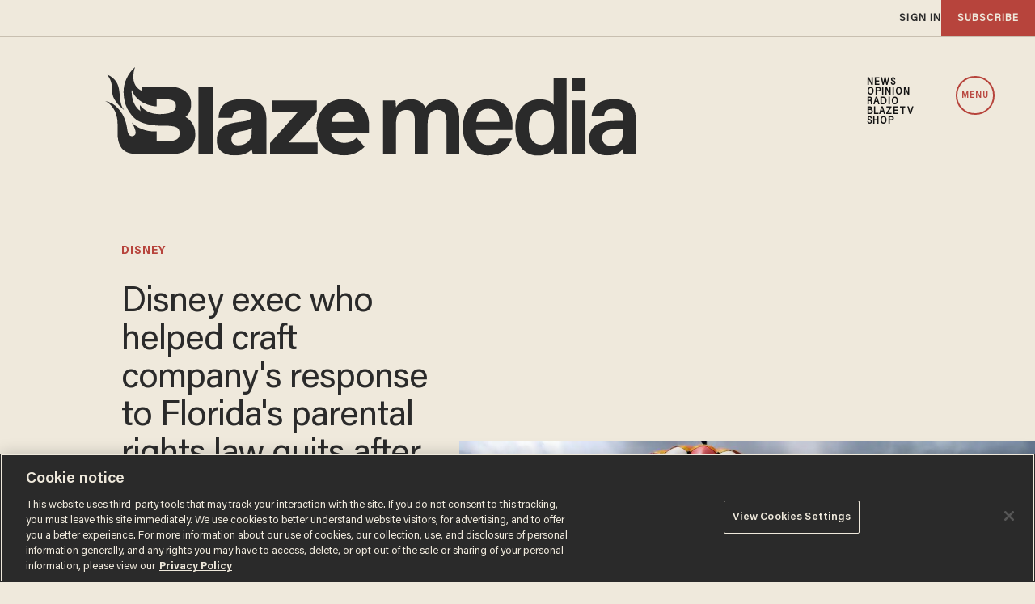

--- FILE ---
content_type: text/html; charset=utf-8
request_url: https://www.google.com/recaptcha/api2/anchor?ar=1&k=6Lf8zqgoAAAAAFUUkcOQ6F63JUDRJdiz_4BCIDPj&co=aHR0cHM6Ly9saW5rLnRoZWJsYXplLmNvbTo0NDM.&hl=en&v=PoyoqOPhxBO7pBk68S4YbpHZ&size=invisible&anchor-ms=20000&execute-ms=30000&cb=3ca3afr8yf31
body_size: 48733
content:
<!DOCTYPE HTML><html dir="ltr" lang="en"><head><meta http-equiv="Content-Type" content="text/html; charset=UTF-8">
<meta http-equiv="X-UA-Compatible" content="IE=edge">
<title>reCAPTCHA</title>
<style type="text/css">
/* cyrillic-ext */
@font-face {
  font-family: 'Roboto';
  font-style: normal;
  font-weight: 400;
  font-stretch: 100%;
  src: url(//fonts.gstatic.com/s/roboto/v48/KFO7CnqEu92Fr1ME7kSn66aGLdTylUAMa3GUBHMdazTgWw.woff2) format('woff2');
  unicode-range: U+0460-052F, U+1C80-1C8A, U+20B4, U+2DE0-2DFF, U+A640-A69F, U+FE2E-FE2F;
}
/* cyrillic */
@font-face {
  font-family: 'Roboto';
  font-style: normal;
  font-weight: 400;
  font-stretch: 100%;
  src: url(//fonts.gstatic.com/s/roboto/v48/KFO7CnqEu92Fr1ME7kSn66aGLdTylUAMa3iUBHMdazTgWw.woff2) format('woff2');
  unicode-range: U+0301, U+0400-045F, U+0490-0491, U+04B0-04B1, U+2116;
}
/* greek-ext */
@font-face {
  font-family: 'Roboto';
  font-style: normal;
  font-weight: 400;
  font-stretch: 100%;
  src: url(//fonts.gstatic.com/s/roboto/v48/KFO7CnqEu92Fr1ME7kSn66aGLdTylUAMa3CUBHMdazTgWw.woff2) format('woff2');
  unicode-range: U+1F00-1FFF;
}
/* greek */
@font-face {
  font-family: 'Roboto';
  font-style: normal;
  font-weight: 400;
  font-stretch: 100%;
  src: url(//fonts.gstatic.com/s/roboto/v48/KFO7CnqEu92Fr1ME7kSn66aGLdTylUAMa3-UBHMdazTgWw.woff2) format('woff2');
  unicode-range: U+0370-0377, U+037A-037F, U+0384-038A, U+038C, U+038E-03A1, U+03A3-03FF;
}
/* math */
@font-face {
  font-family: 'Roboto';
  font-style: normal;
  font-weight: 400;
  font-stretch: 100%;
  src: url(//fonts.gstatic.com/s/roboto/v48/KFO7CnqEu92Fr1ME7kSn66aGLdTylUAMawCUBHMdazTgWw.woff2) format('woff2');
  unicode-range: U+0302-0303, U+0305, U+0307-0308, U+0310, U+0312, U+0315, U+031A, U+0326-0327, U+032C, U+032F-0330, U+0332-0333, U+0338, U+033A, U+0346, U+034D, U+0391-03A1, U+03A3-03A9, U+03B1-03C9, U+03D1, U+03D5-03D6, U+03F0-03F1, U+03F4-03F5, U+2016-2017, U+2034-2038, U+203C, U+2040, U+2043, U+2047, U+2050, U+2057, U+205F, U+2070-2071, U+2074-208E, U+2090-209C, U+20D0-20DC, U+20E1, U+20E5-20EF, U+2100-2112, U+2114-2115, U+2117-2121, U+2123-214F, U+2190, U+2192, U+2194-21AE, U+21B0-21E5, U+21F1-21F2, U+21F4-2211, U+2213-2214, U+2216-22FF, U+2308-230B, U+2310, U+2319, U+231C-2321, U+2336-237A, U+237C, U+2395, U+239B-23B7, U+23D0, U+23DC-23E1, U+2474-2475, U+25AF, U+25B3, U+25B7, U+25BD, U+25C1, U+25CA, U+25CC, U+25FB, U+266D-266F, U+27C0-27FF, U+2900-2AFF, U+2B0E-2B11, U+2B30-2B4C, U+2BFE, U+3030, U+FF5B, U+FF5D, U+1D400-1D7FF, U+1EE00-1EEFF;
}
/* symbols */
@font-face {
  font-family: 'Roboto';
  font-style: normal;
  font-weight: 400;
  font-stretch: 100%;
  src: url(//fonts.gstatic.com/s/roboto/v48/KFO7CnqEu92Fr1ME7kSn66aGLdTylUAMaxKUBHMdazTgWw.woff2) format('woff2');
  unicode-range: U+0001-000C, U+000E-001F, U+007F-009F, U+20DD-20E0, U+20E2-20E4, U+2150-218F, U+2190, U+2192, U+2194-2199, U+21AF, U+21E6-21F0, U+21F3, U+2218-2219, U+2299, U+22C4-22C6, U+2300-243F, U+2440-244A, U+2460-24FF, U+25A0-27BF, U+2800-28FF, U+2921-2922, U+2981, U+29BF, U+29EB, U+2B00-2BFF, U+4DC0-4DFF, U+FFF9-FFFB, U+10140-1018E, U+10190-1019C, U+101A0, U+101D0-101FD, U+102E0-102FB, U+10E60-10E7E, U+1D2C0-1D2D3, U+1D2E0-1D37F, U+1F000-1F0FF, U+1F100-1F1AD, U+1F1E6-1F1FF, U+1F30D-1F30F, U+1F315, U+1F31C, U+1F31E, U+1F320-1F32C, U+1F336, U+1F378, U+1F37D, U+1F382, U+1F393-1F39F, U+1F3A7-1F3A8, U+1F3AC-1F3AF, U+1F3C2, U+1F3C4-1F3C6, U+1F3CA-1F3CE, U+1F3D4-1F3E0, U+1F3ED, U+1F3F1-1F3F3, U+1F3F5-1F3F7, U+1F408, U+1F415, U+1F41F, U+1F426, U+1F43F, U+1F441-1F442, U+1F444, U+1F446-1F449, U+1F44C-1F44E, U+1F453, U+1F46A, U+1F47D, U+1F4A3, U+1F4B0, U+1F4B3, U+1F4B9, U+1F4BB, U+1F4BF, U+1F4C8-1F4CB, U+1F4D6, U+1F4DA, U+1F4DF, U+1F4E3-1F4E6, U+1F4EA-1F4ED, U+1F4F7, U+1F4F9-1F4FB, U+1F4FD-1F4FE, U+1F503, U+1F507-1F50B, U+1F50D, U+1F512-1F513, U+1F53E-1F54A, U+1F54F-1F5FA, U+1F610, U+1F650-1F67F, U+1F687, U+1F68D, U+1F691, U+1F694, U+1F698, U+1F6AD, U+1F6B2, U+1F6B9-1F6BA, U+1F6BC, U+1F6C6-1F6CF, U+1F6D3-1F6D7, U+1F6E0-1F6EA, U+1F6F0-1F6F3, U+1F6F7-1F6FC, U+1F700-1F7FF, U+1F800-1F80B, U+1F810-1F847, U+1F850-1F859, U+1F860-1F887, U+1F890-1F8AD, U+1F8B0-1F8BB, U+1F8C0-1F8C1, U+1F900-1F90B, U+1F93B, U+1F946, U+1F984, U+1F996, U+1F9E9, U+1FA00-1FA6F, U+1FA70-1FA7C, U+1FA80-1FA89, U+1FA8F-1FAC6, U+1FACE-1FADC, U+1FADF-1FAE9, U+1FAF0-1FAF8, U+1FB00-1FBFF;
}
/* vietnamese */
@font-face {
  font-family: 'Roboto';
  font-style: normal;
  font-weight: 400;
  font-stretch: 100%;
  src: url(//fonts.gstatic.com/s/roboto/v48/KFO7CnqEu92Fr1ME7kSn66aGLdTylUAMa3OUBHMdazTgWw.woff2) format('woff2');
  unicode-range: U+0102-0103, U+0110-0111, U+0128-0129, U+0168-0169, U+01A0-01A1, U+01AF-01B0, U+0300-0301, U+0303-0304, U+0308-0309, U+0323, U+0329, U+1EA0-1EF9, U+20AB;
}
/* latin-ext */
@font-face {
  font-family: 'Roboto';
  font-style: normal;
  font-weight: 400;
  font-stretch: 100%;
  src: url(//fonts.gstatic.com/s/roboto/v48/KFO7CnqEu92Fr1ME7kSn66aGLdTylUAMa3KUBHMdazTgWw.woff2) format('woff2');
  unicode-range: U+0100-02BA, U+02BD-02C5, U+02C7-02CC, U+02CE-02D7, U+02DD-02FF, U+0304, U+0308, U+0329, U+1D00-1DBF, U+1E00-1E9F, U+1EF2-1EFF, U+2020, U+20A0-20AB, U+20AD-20C0, U+2113, U+2C60-2C7F, U+A720-A7FF;
}
/* latin */
@font-face {
  font-family: 'Roboto';
  font-style: normal;
  font-weight: 400;
  font-stretch: 100%;
  src: url(//fonts.gstatic.com/s/roboto/v48/KFO7CnqEu92Fr1ME7kSn66aGLdTylUAMa3yUBHMdazQ.woff2) format('woff2');
  unicode-range: U+0000-00FF, U+0131, U+0152-0153, U+02BB-02BC, U+02C6, U+02DA, U+02DC, U+0304, U+0308, U+0329, U+2000-206F, U+20AC, U+2122, U+2191, U+2193, U+2212, U+2215, U+FEFF, U+FFFD;
}
/* cyrillic-ext */
@font-face {
  font-family: 'Roboto';
  font-style: normal;
  font-weight: 500;
  font-stretch: 100%;
  src: url(//fonts.gstatic.com/s/roboto/v48/KFO7CnqEu92Fr1ME7kSn66aGLdTylUAMa3GUBHMdazTgWw.woff2) format('woff2');
  unicode-range: U+0460-052F, U+1C80-1C8A, U+20B4, U+2DE0-2DFF, U+A640-A69F, U+FE2E-FE2F;
}
/* cyrillic */
@font-face {
  font-family: 'Roboto';
  font-style: normal;
  font-weight: 500;
  font-stretch: 100%;
  src: url(//fonts.gstatic.com/s/roboto/v48/KFO7CnqEu92Fr1ME7kSn66aGLdTylUAMa3iUBHMdazTgWw.woff2) format('woff2');
  unicode-range: U+0301, U+0400-045F, U+0490-0491, U+04B0-04B1, U+2116;
}
/* greek-ext */
@font-face {
  font-family: 'Roboto';
  font-style: normal;
  font-weight: 500;
  font-stretch: 100%;
  src: url(//fonts.gstatic.com/s/roboto/v48/KFO7CnqEu92Fr1ME7kSn66aGLdTylUAMa3CUBHMdazTgWw.woff2) format('woff2');
  unicode-range: U+1F00-1FFF;
}
/* greek */
@font-face {
  font-family: 'Roboto';
  font-style: normal;
  font-weight: 500;
  font-stretch: 100%;
  src: url(//fonts.gstatic.com/s/roboto/v48/KFO7CnqEu92Fr1ME7kSn66aGLdTylUAMa3-UBHMdazTgWw.woff2) format('woff2');
  unicode-range: U+0370-0377, U+037A-037F, U+0384-038A, U+038C, U+038E-03A1, U+03A3-03FF;
}
/* math */
@font-face {
  font-family: 'Roboto';
  font-style: normal;
  font-weight: 500;
  font-stretch: 100%;
  src: url(//fonts.gstatic.com/s/roboto/v48/KFO7CnqEu92Fr1ME7kSn66aGLdTylUAMawCUBHMdazTgWw.woff2) format('woff2');
  unicode-range: U+0302-0303, U+0305, U+0307-0308, U+0310, U+0312, U+0315, U+031A, U+0326-0327, U+032C, U+032F-0330, U+0332-0333, U+0338, U+033A, U+0346, U+034D, U+0391-03A1, U+03A3-03A9, U+03B1-03C9, U+03D1, U+03D5-03D6, U+03F0-03F1, U+03F4-03F5, U+2016-2017, U+2034-2038, U+203C, U+2040, U+2043, U+2047, U+2050, U+2057, U+205F, U+2070-2071, U+2074-208E, U+2090-209C, U+20D0-20DC, U+20E1, U+20E5-20EF, U+2100-2112, U+2114-2115, U+2117-2121, U+2123-214F, U+2190, U+2192, U+2194-21AE, U+21B0-21E5, U+21F1-21F2, U+21F4-2211, U+2213-2214, U+2216-22FF, U+2308-230B, U+2310, U+2319, U+231C-2321, U+2336-237A, U+237C, U+2395, U+239B-23B7, U+23D0, U+23DC-23E1, U+2474-2475, U+25AF, U+25B3, U+25B7, U+25BD, U+25C1, U+25CA, U+25CC, U+25FB, U+266D-266F, U+27C0-27FF, U+2900-2AFF, U+2B0E-2B11, U+2B30-2B4C, U+2BFE, U+3030, U+FF5B, U+FF5D, U+1D400-1D7FF, U+1EE00-1EEFF;
}
/* symbols */
@font-face {
  font-family: 'Roboto';
  font-style: normal;
  font-weight: 500;
  font-stretch: 100%;
  src: url(//fonts.gstatic.com/s/roboto/v48/KFO7CnqEu92Fr1ME7kSn66aGLdTylUAMaxKUBHMdazTgWw.woff2) format('woff2');
  unicode-range: U+0001-000C, U+000E-001F, U+007F-009F, U+20DD-20E0, U+20E2-20E4, U+2150-218F, U+2190, U+2192, U+2194-2199, U+21AF, U+21E6-21F0, U+21F3, U+2218-2219, U+2299, U+22C4-22C6, U+2300-243F, U+2440-244A, U+2460-24FF, U+25A0-27BF, U+2800-28FF, U+2921-2922, U+2981, U+29BF, U+29EB, U+2B00-2BFF, U+4DC0-4DFF, U+FFF9-FFFB, U+10140-1018E, U+10190-1019C, U+101A0, U+101D0-101FD, U+102E0-102FB, U+10E60-10E7E, U+1D2C0-1D2D3, U+1D2E0-1D37F, U+1F000-1F0FF, U+1F100-1F1AD, U+1F1E6-1F1FF, U+1F30D-1F30F, U+1F315, U+1F31C, U+1F31E, U+1F320-1F32C, U+1F336, U+1F378, U+1F37D, U+1F382, U+1F393-1F39F, U+1F3A7-1F3A8, U+1F3AC-1F3AF, U+1F3C2, U+1F3C4-1F3C6, U+1F3CA-1F3CE, U+1F3D4-1F3E0, U+1F3ED, U+1F3F1-1F3F3, U+1F3F5-1F3F7, U+1F408, U+1F415, U+1F41F, U+1F426, U+1F43F, U+1F441-1F442, U+1F444, U+1F446-1F449, U+1F44C-1F44E, U+1F453, U+1F46A, U+1F47D, U+1F4A3, U+1F4B0, U+1F4B3, U+1F4B9, U+1F4BB, U+1F4BF, U+1F4C8-1F4CB, U+1F4D6, U+1F4DA, U+1F4DF, U+1F4E3-1F4E6, U+1F4EA-1F4ED, U+1F4F7, U+1F4F9-1F4FB, U+1F4FD-1F4FE, U+1F503, U+1F507-1F50B, U+1F50D, U+1F512-1F513, U+1F53E-1F54A, U+1F54F-1F5FA, U+1F610, U+1F650-1F67F, U+1F687, U+1F68D, U+1F691, U+1F694, U+1F698, U+1F6AD, U+1F6B2, U+1F6B9-1F6BA, U+1F6BC, U+1F6C6-1F6CF, U+1F6D3-1F6D7, U+1F6E0-1F6EA, U+1F6F0-1F6F3, U+1F6F7-1F6FC, U+1F700-1F7FF, U+1F800-1F80B, U+1F810-1F847, U+1F850-1F859, U+1F860-1F887, U+1F890-1F8AD, U+1F8B0-1F8BB, U+1F8C0-1F8C1, U+1F900-1F90B, U+1F93B, U+1F946, U+1F984, U+1F996, U+1F9E9, U+1FA00-1FA6F, U+1FA70-1FA7C, U+1FA80-1FA89, U+1FA8F-1FAC6, U+1FACE-1FADC, U+1FADF-1FAE9, U+1FAF0-1FAF8, U+1FB00-1FBFF;
}
/* vietnamese */
@font-face {
  font-family: 'Roboto';
  font-style: normal;
  font-weight: 500;
  font-stretch: 100%;
  src: url(//fonts.gstatic.com/s/roboto/v48/KFO7CnqEu92Fr1ME7kSn66aGLdTylUAMa3OUBHMdazTgWw.woff2) format('woff2');
  unicode-range: U+0102-0103, U+0110-0111, U+0128-0129, U+0168-0169, U+01A0-01A1, U+01AF-01B0, U+0300-0301, U+0303-0304, U+0308-0309, U+0323, U+0329, U+1EA0-1EF9, U+20AB;
}
/* latin-ext */
@font-face {
  font-family: 'Roboto';
  font-style: normal;
  font-weight: 500;
  font-stretch: 100%;
  src: url(//fonts.gstatic.com/s/roboto/v48/KFO7CnqEu92Fr1ME7kSn66aGLdTylUAMa3KUBHMdazTgWw.woff2) format('woff2');
  unicode-range: U+0100-02BA, U+02BD-02C5, U+02C7-02CC, U+02CE-02D7, U+02DD-02FF, U+0304, U+0308, U+0329, U+1D00-1DBF, U+1E00-1E9F, U+1EF2-1EFF, U+2020, U+20A0-20AB, U+20AD-20C0, U+2113, U+2C60-2C7F, U+A720-A7FF;
}
/* latin */
@font-face {
  font-family: 'Roboto';
  font-style: normal;
  font-weight: 500;
  font-stretch: 100%;
  src: url(//fonts.gstatic.com/s/roboto/v48/KFO7CnqEu92Fr1ME7kSn66aGLdTylUAMa3yUBHMdazQ.woff2) format('woff2');
  unicode-range: U+0000-00FF, U+0131, U+0152-0153, U+02BB-02BC, U+02C6, U+02DA, U+02DC, U+0304, U+0308, U+0329, U+2000-206F, U+20AC, U+2122, U+2191, U+2193, U+2212, U+2215, U+FEFF, U+FFFD;
}
/* cyrillic-ext */
@font-face {
  font-family: 'Roboto';
  font-style: normal;
  font-weight: 900;
  font-stretch: 100%;
  src: url(//fonts.gstatic.com/s/roboto/v48/KFO7CnqEu92Fr1ME7kSn66aGLdTylUAMa3GUBHMdazTgWw.woff2) format('woff2');
  unicode-range: U+0460-052F, U+1C80-1C8A, U+20B4, U+2DE0-2DFF, U+A640-A69F, U+FE2E-FE2F;
}
/* cyrillic */
@font-face {
  font-family: 'Roboto';
  font-style: normal;
  font-weight: 900;
  font-stretch: 100%;
  src: url(//fonts.gstatic.com/s/roboto/v48/KFO7CnqEu92Fr1ME7kSn66aGLdTylUAMa3iUBHMdazTgWw.woff2) format('woff2');
  unicode-range: U+0301, U+0400-045F, U+0490-0491, U+04B0-04B1, U+2116;
}
/* greek-ext */
@font-face {
  font-family: 'Roboto';
  font-style: normal;
  font-weight: 900;
  font-stretch: 100%;
  src: url(//fonts.gstatic.com/s/roboto/v48/KFO7CnqEu92Fr1ME7kSn66aGLdTylUAMa3CUBHMdazTgWw.woff2) format('woff2');
  unicode-range: U+1F00-1FFF;
}
/* greek */
@font-face {
  font-family: 'Roboto';
  font-style: normal;
  font-weight: 900;
  font-stretch: 100%;
  src: url(//fonts.gstatic.com/s/roboto/v48/KFO7CnqEu92Fr1ME7kSn66aGLdTylUAMa3-UBHMdazTgWw.woff2) format('woff2');
  unicode-range: U+0370-0377, U+037A-037F, U+0384-038A, U+038C, U+038E-03A1, U+03A3-03FF;
}
/* math */
@font-face {
  font-family: 'Roboto';
  font-style: normal;
  font-weight: 900;
  font-stretch: 100%;
  src: url(//fonts.gstatic.com/s/roboto/v48/KFO7CnqEu92Fr1ME7kSn66aGLdTylUAMawCUBHMdazTgWw.woff2) format('woff2');
  unicode-range: U+0302-0303, U+0305, U+0307-0308, U+0310, U+0312, U+0315, U+031A, U+0326-0327, U+032C, U+032F-0330, U+0332-0333, U+0338, U+033A, U+0346, U+034D, U+0391-03A1, U+03A3-03A9, U+03B1-03C9, U+03D1, U+03D5-03D6, U+03F0-03F1, U+03F4-03F5, U+2016-2017, U+2034-2038, U+203C, U+2040, U+2043, U+2047, U+2050, U+2057, U+205F, U+2070-2071, U+2074-208E, U+2090-209C, U+20D0-20DC, U+20E1, U+20E5-20EF, U+2100-2112, U+2114-2115, U+2117-2121, U+2123-214F, U+2190, U+2192, U+2194-21AE, U+21B0-21E5, U+21F1-21F2, U+21F4-2211, U+2213-2214, U+2216-22FF, U+2308-230B, U+2310, U+2319, U+231C-2321, U+2336-237A, U+237C, U+2395, U+239B-23B7, U+23D0, U+23DC-23E1, U+2474-2475, U+25AF, U+25B3, U+25B7, U+25BD, U+25C1, U+25CA, U+25CC, U+25FB, U+266D-266F, U+27C0-27FF, U+2900-2AFF, U+2B0E-2B11, U+2B30-2B4C, U+2BFE, U+3030, U+FF5B, U+FF5D, U+1D400-1D7FF, U+1EE00-1EEFF;
}
/* symbols */
@font-face {
  font-family: 'Roboto';
  font-style: normal;
  font-weight: 900;
  font-stretch: 100%;
  src: url(//fonts.gstatic.com/s/roboto/v48/KFO7CnqEu92Fr1ME7kSn66aGLdTylUAMaxKUBHMdazTgWw.woff2) format('woff2');
  unicode-range: U+0001-000C, U+000E-001F, U+007F-009F, U+20DD-20E0, U+20E2-20E4, U+2150-218F, U+2190, U+2192, U+2194-2199, U+21AF, U+21E6-21F0, U+21F3, U+2218-2219, U+2299, U+22C4-22C6, U+2300-243F, U+2440-244A, U+2460-24FF, U+25A0-27BF, U+2800-28FF, U+2921-2922, U+2981, U+29BF, U+29EB, U+2B00-2BFF, U+4DC0-4DFF, U+FFF9-FFFB, U+10140-1018E, U+10190-1019C, U+101A0, U+101D0-101FD, U+102E0-102FB, U+10E60-10E7E, U+1D2C0-1D2D3, U+1D2E0-1D37F, U+1F000-1F0FF, U+1F100-1F1AD, U+1F1E6-1F1FF, U+1F30D-1F30F, U+1F315, U+1F31C, U+1F31E, U+1F320-1F32C, U+1F336, U+1F378, U+1F37D, U+1F382, U+1F393-1F39F, U+1F3A7-1F3A8, U+1F3AC-1F3AF, U+1F3C2, U+1F3C4-1F3C6, U+1F3CA-1F3CE, U+1F3D4-1F3E0, U+1F3ED, U+1F3F1-1F3F3, U+1F3F5-1F3F7, U+1F408, U+1F415, U+1F41F, U+1F426, U+1F43F, U+1F441-1F442, U+1F444, U+1F446-1F449, U+1F44C-1F44E, U+1F453, U+1F46A, U+1F47D, U+1F4A3, U+1F4B0, U+1F4B3, U+1F4B9, U+1F4BB, U+1F4BF, U+1F4C8-1F4CB, U+1F4D6, U+1F4DA, U+1F4DF, U+1F4E3-1F4E6, U+1F4EA-1F4ED, U+1F4F7, U+1F4F9-1F4FB, U+1F4FD-1F4FE, U+1F503, U+1F507-1F50B, U+1F50D, U+1F512-1F513, U+1F53E-1F54A, U+1F54F-1F5FA, U+1F610, U+1F650-1F67F, U+1F687, U+1F68D, U+1F691, U+1F694, U+1F698, U+1F6AD, U+1F6B2, U+1F6B9-1F6BA, U+1F6BC, U+1F6C6-1F6CF, U+1F6D3-1F6D7, U+1F6E0-1F6EA, U+1F6F0-1F6F3, U+1F6F7-1F6FC, U+1F700-1F7FF, U+1F800-1F80B, U+1F810-1F847, U+1F850-1F859, U+1F860-1F887, U+1F890-1F8AD, U+1F8B0-1F8BB, U+1F8C0-1F8C1, U+1F900-1F90B, U+1F93B, U+1F946, U+1F984, U+1F996, U+1F9E9, U+1FA00-1FA6F, U+1FA70-1FA7C, U+1FA80-1FA89, U+1FA8F-1FAC6, U+1FACE-1FADC, U+1FADF-1FAE9, U+1FAF0-1FAF8, U+1FB00-1FBFF;
}
/* vietnamese */
@font-face {
  font-family: 'Roboto';
  font-style: normal;
  font-weight: 900;
  font-stretch: 100%;
  src: url(//fonts.gstatic.com/s/roboto/v48/KFO7CnqEu92Fr1ME7kSn66aGLdTylUAMa3OUBHMdazTgWw.woff2) format('woff2');
  unicode-range: U+0102-0103, U+0110-0111, U+0128-0129, U+0168-0169, U+01A0-01A1, U+01AF-01B0, U+0300-0301, U+0303-0304, U+0308-0309, U+0323, U+0329, U+1EA0-1EF9, U+20AB;
}
/* latin-ext */
@font-face {
  font-family: 'Roboto';
  font-style: normal;
  font-weight: 900;
  font-stretch: 100%;
  src: url(//fonts.gstatic.com/s/roboto/v48/KFO7CnqEu92Fr1ME7kSn66aGLdTylUAMa3KUBHMdazTgWw.woff2) format('woff2');
  unicode-range: U+0100-02BA, U+02BD-02C5, U+02C7-02CC, U+02CE-02D7, U+02DD-02FF, U+0304, U+0308, U+0329, U+1D00-1DBF, U+1E00-1E9F, U+1EF2-1EFF, U+2020, U+20A0-20AB, U+20AD-20C0, U+2113, U+2C60-2C7F, U+A720-A7FF;
}
/* latin */
@font-face {
  font-family: 'Roboto';
  font-style: normal;
  font-weight: 900;
  font-stretch: 100%;
  src: url(//fonts.gstatic.com/s/roboto/v48/KFO7CnqEu92Fr1ME7kSn66aGLdTylUAMa3yUBHMdazQ.woff2) format('woff2');
  unicode-range: U+0000-00FF, U+0131, U+0152-0153, U+02BB-02BC, U+02C6, U+02DA, U+02DC, U+0304, U+0308, U+0329, U+2000-206F, U+20AC, U+2122, U+2191, U+2193, U+2212, U+2215, U+FEFF, U+FFFD;
}

</style>
<link rel="stylesheet" type="text/css" href="https://www.gstatic.com/recaptcha/releases/PoyoqOPhxBO7pBk68S4YbpHZ/styles__ltr.css">
<script nonce="iCI3CfkZvEMX-hqpMGICHA" type="text/javascript">window['__recaptcha_api'] = 'https://www.google.com/recaptcha/api2/';</script>
<script type="text/javascript" src="https://www.gstatic.com/recaptcha/releases/PoyoqOPhxBO7pBk68S4YbpHZ/recaptcha__en.js" nonce="iCI3CfkZvEMX-hqpMGICHA">
      
    </script></head>
<body><div id="rc-anchor-alert" class="rc-anchor-alert"></div>
<input type="hidden" id="recaptcha-token" value="[base64]">
<script type="text/javascript" nonce="iCI3CfkZvEMX-hqpMGICHA">
      recaptcha.anchor.Main.init("[\x22ainput\x22,[\x22bgdata\x22,\x22\x22,\[base64]/[base64]/[base64]/KE4oMTI0LHYsdi5HKSxMWihsLHYpKTpOKDEyNCx2LGwpLFYpLHYpLFQpKSxGKDE3MSx2KX0scjc9ZnVuY3Rpb24obCl7cmV0dXJuIGx9LEM9ZnVuY3Rpb24obCxWLHYpe04odixsLFYpLFZbYWtdPTI3OTZ9LG49ZnVuY3Rpb24obCxWKXtWLlg9KChWLlg/[base64]/[base64]/[base64]/[base64]/[base64]/[base64]/[base64]/[base64]/[base64]/[base64]/[base64]\\u003d\x22,\[base64]\\u003d\\u003d\x22,\[base64]/CixpmL8Kge8OvPhHDn0vCrsOAwq3Do8Klwr7DqMOmGH5lwo5nRCB+WsOpSwzChcO1d8KEUsKLw5vCgHLDiSEIwoZ0w4h4wrzDuVh4DsOewo3DoUtIw5tjAMK6wr3CnsOgw6ZYOsKmNDtEwrvDqcK+XcK/[base64]/Ct8K7wozDksOVwr7CkSvCnsOQPjLCrSgHBkdKwpvDlcOUB8KsGMKhI1vDsMKCw6o1WMKuAk9rWcK5T8KnQCPCvXDDjsOmwrHDncO9d8OKwp7DvMKIw7DDh0IUw7wdw7YfB244WC5ZwrXDhkTCgHLCpzbDvD/Dll3DrCXDisO6w4IPJ2LCgWJcPMOmwpcRwpzDqcK/woQvw7sbLcOoIcKCwolXGsKQwovCg8Kpw6Npw59qw7kewqJRFMOSwqZUHz3Cl0c9w4HDqhzCisO5wpsqGH/CoiZOwodewqMfGsOPcMOswpI1w4Zew5Vuwp5Cc0zDtCbCuzHDvFVxw5/[base64]/DlcOMw7U9FivCt8O6NMOzwqzDlXfDhDouwoEkwrRJwp4hJ8OmacKiw7ocUH/Dp0jCn2rClcOXRSdudjEDw7vDl3l6IcKPwp5EwrY/wrvDjk/[base64]/[base64]/[base64]/CskYHH2rClsOLw5nDhmrDkcKxwpMEIcOuFcOeR8KGw6JJw5jDiG7DvWzCgWzDjyvDhQjCvMOXwqpuw4HCnMOCwqEXw6pHwr8CwqkKw6LCk8KOQwzDhhrDhSPCp8OiccOhZcK5AcODZcOyRMKHKCBaTBPCtMO5CMOCwoM/LzoMX8Otwp5uCMOHHcOyOsKVwpvDrsO0wrkTScOhOR/Chz3DkF7Cqk3Cgkdvwp4kf1o4VMKcwpzDoVHDiAwiw63CkmvDk8OAV8K1wo9Zwo/Dg8KfwpwuwojCv8KUw6lzw7pCwqPDkMOzw6HCkxDDiDzCvcOUSyPCqsK7AsOGwr/[base64]/CjWvClgfCo3bDjsKMHTzDt8KOWsObX8O4OHdlw7DCgmvDpiE3w4XCgsO+wpN5I8KCCgpJLsKZw7cVw6jCucO5EsKtfzxGwo3DnkvDi3kAATjDlMOrwrBvw7JDwpnCulvCj8OpWcO0wqgHHMOZCsO3w6fDgTVgMsOVXh/CrBfDk2xpRsO8wrXDqz4LK8KWwp9PcMOUTRjCpsKgHcKoTsOEKQ3CiMOCP8ONMFYIY0rDnMKrL8KHw48tA3BNw5gCRMKhw4TDqsOqE8KIwqZHNF7Di0vChXN9KcOgDcONw5TCqgfDqsKWN8OwGHzCocO/BFkYRDLCgSHCuMOFw4fDiXHDtWxvw6p0VwUFP3ZQW8KNwqzDtA/[base64]/CtMO/wqXDkA8fa2VsUcKCwoHDpnx2w7kBdcOGwoVqT8K/w7jColZYwqxAwrdHwq0IwqnChnnCocK7BgnChUDDpsOfC1zClMK+fAbClcOsZkgHw5DCsGLDicOeUMKXHxHCvcKQw6rDu8Kcwo7DlGoAN1ZCWsKhClp/woNPRMOnwrZnElZrw7PCphw8eT9swq7DocOwHsKhw4ZIw5xFw6Y/wqHDrFBMDw9/KR5fBjLCh8OueCwLOknDo2nDjgjDs8OQMHdIZ0Uhb8OEwonDhggOCzBrwpHCm8OGAMKswqE3bcO/HmkTI1fCm8KuEWrCgDl4F8Kpw7nCn8K1E8KOH8OVDgPDs8OTwobDoz/DulpYF8KBwrnDvcO5w4Zrw74hw6DChk/DtjZeDMOPwovCvcKiNRhdWcKzw6pxwrvDu0nCi8O2U2E4wokjw7NEbcKCQCgLecKgecOnw6HChztGwrEewoHDnGYhwq4Kw4/[base64]/CogVcH8OKSlPDvMK3csKRdnfCmMOzIcOpXlHCvsOjfzDDnxHDr8OqA8K8PBLCgMKYak8PcXFfVsOjFx4+w6Z5cMKhw65lw5PDgn4XwrjDkMKOw53CtMKBFcKaUxI9O0ggdjjCu8OQO0tmAsKzK0LCrsKqw6/Dm1wSw6/Cn8OVSDdfwpo1G8KpU8KebjDCtcKawoV3MmXDnsKNGcKww5QxwrfDoArCtz/DphsVw5EnwrjDmMOUwqgJIlXDssOBwq7Cozoow4bDh8KbXsKAw77Duk/DlMOEw4jDsMKZwq7Dr8KDwq7DmVXCj8Ksw4s+Owx1wo7DpMOMwqjDvCMAFwvCh1NEeMKfIMOSw5XDlsKmwpBbwrhUMMObdHDCtSvDsnvCnsKDJsK2w6FKGMOcaMO4wpPCmsOiI8OsS8Kew7bCvhoxAMKyTmjCtkDDqVfDmkQxw4gOB0/[base64]/[base64]/CkyzDvMOqw7/[base64]/DocODw5xgwonDmnRxInjCgMOMwqBwS8OCbBbChRTDoiIpwo94ESVnwoppecOUGibCux3Ck8OOw49fwqMmw7TCnX/[base64]/CjiPCisOcCcOoMETDlm1WwpzDnMKBQ8O+wo/[base64]/DpsOlX2DDgcOTwo9ywpR3Mn9tBcOtVyljwrLCjcOvQBQcQ3gfIcKvTsO6PCDCrjoTBMKyHsODSlg2w4TDmsKac8O4w6hbMGLCtH5bQ0HDvMKRw47DhSPCgB/[base64]/ChEXDnMK/w5NiSUvDusK9wr/[base64]/[base64]/w6zDosOWwrIOw6PCpMK6eT7CkywACRnDhhpGwpB1OFPDmxfCu8KpeRnDmcKdwoY3Lj9/K8OMLsOTw7nDksKSwqHCmkUEDGbDlcO9A8Kjw5hCQ1LCosKUwqnDnx41CknDlMKaQ8KtwoHDjil+wp8fwpnDocOwKcO0w6PDngXCtDgBw6nCmy9Dwo/Dq8KiwrvClMOqacOVwoXCpk3Co0zCmHx5w4PDsHvCvcKNLCIMWsKjw4XDlj1lGhzDmsOCEcKbwqPDug/Dv8OoPcOnAXhufcOYV8OnYSgvHsO/[base64]/[base64]/DrMOjw7tSwoB2UsOCPcK9wrY9w7cfwr/[base64]/EsOqJsKTPSvDpU8fP8KFw6TCpsOAwpBPw5rClMKTCMOwPl9NBMO9FQ9NZmDCgMObw7AywrrDqiDDjsKHZcKEw58YYsKTw6jCiMKGeBLCix7CvcKcMMOXw7HCkFrCkXcoXcOrF8K0w4DDix/[base64]/[base64]/DjsKmw79ZwrhIahPCsVdyw4bCt3ILwq0xw6TCmxHDvsKyZBE7wr4MwqUyZsOZw5xdw53CvsKtFyJucUpecCgHUg/DpcOTPnxPw5PDrcO3w4rDjsOKw7BJw6DDhcOBw5/DmsOtIEtbw5lZLcOlw5DCjw7DjMK+w4IkwptDJcOmUsKQbnTCvsOUw4bCoREWbCU7w6BsU8KuwqHCl8O2fGInw7lLLsOybEHDv8K2wrFDPsK8W3XDjMKcBcK5Nn0kS8OMOSkcHSM/[base64]/CgcKYw6jDqcKFw4nDv8OZecOBVEkVw6LCv2hLwo4VeMK/[base64]/[base64]/[base64]/DkMOTdFZjYnZuw6jDlmrDvsKuLsOmHMOcw5LCi8OJB8Klw4HCq2vDhMOYTMOcPRvDnkAewrpUwqJ/[base64]/w7Yww7FjwrjDt8OGwoM3NlNNw6rCicKfVMKUTVLCtjBswpLCvsK2w7I/DgZ7w7nDvsOzeVYDw7TCuMO9XMO2w4fDl397WFbCvMOJLcKPw43DpXjCkcO7wqPCj8OJSENkb8KcwpQzwo/CmMKww7zCnDfDnsKJwoY5esKawoM8EMK/wrEoKsKJIcOcw4RZFMKAJsOfwqTDgGMzw4Mdwp4zwoo6FMOww7ZJw7sAwrBhw6TCq8O1wrsFHX3CmMOMw6EFDMO1w589wq9+w4XCrlTDmHppwrfCkMOJw64/[base64]/CvcOqwqEMVMKFRnYKw7giwqTDl8KFwrU2w4VxwozCjsOGw7zCj8KLw4s6B2zDpkvDqAY3w5dYw4djw5PDtRYYwps5ZcKaTsOmwo7CuSdTfsKAY8ObwpRLwplOw7pBwrvDrXM/w7AyODttEcOGXMOBwp3CsHY/csOgAnh0L2pOIRA6w6XDucK0wq0Nw4xLfG4ifcKLwrBzw5cxwqrCgSthw67CgV8TwoDCihYyWAdydFlWfiMVw50rD8OsWcKJEk3DgBvCtMKbw5EzTCjDgmVkwqzClMKOwrfDt8KAw73DtMOJw79fwqLDugXDgsKHYsO9wq1Vw4pnw5lYLMOZa3fCpiJkw7/DssO/aVjDuB5SwogcOMOIw6rDmEbDtcKvaArDiMKRcVvCmcOIEgvCrz3DhnwIbsKNwqYCwrPDiwjCg8KvwqHCvsKoUcOZwqlGwrfDr8OWwrZ8w7rDrMKPa8Oaw64ycsO5WCo+w6TClMKBwpcxHFfDj2zCjH0zVC8fw4/[base64]/DuMOmwq3CsAvDkcKEOHE8w6FsCsOzwpURw7vDvgDDhAsCV8K4woQ/E8KSYkXCsjIQw4vCjcOwfsKLw7bCugnDn8OhPirChyTDscO9M8O9XcO/w7HDssKmIcOKwpjCh8Kvw6HCuT7DqsO2K3ZTQGbCpEZfwoJHwqE+w6PCvmB0EcKoIMO+BcOdw5YyY8OXwqrCv8K6AwDCp8KTw7YBDcK0RlRPwqxKGcOkZD0xcAQAw48gdTlrbcOvYsOtDcOVw4nDpMO7w5Y4w4cqecOrw7A5UFxBwp/DsHhFPsO/Rmo0wpDDgcKbw7xnw57Co8K8XMO/wrfDlgLCosK6McKWw63Ckx/CgzzCncOJwp05wpfDhl/CjMOWTMOMGGXCjsOzWcKgD8OCw7gPw6hGw60CbErCkk7CiA7Cv8OxA2N1CB/[base64]/DhEjCnzdJwqpdw6/CsSnChcKow6jDhw/CvxbDrzQAO8Omc8K/[base64]/CrsK4E8KSGUnDnMKJIMOfaQLDgsO9D8OQeTPDqMO8OcOzw55zw4BEw6jCgcOUNcKCw6cOwo1cXU/[base64]/H1MSFw1nwozCnRUoeW/CjFsKBcKTSS4rPl1dYjR8OcOww7vCkcKEw6hXw4kFdcKzYcObwr5nwpPDrsOICV8JPCbDu8OFw65IScOQwrPDgmpdw4bCvT3CrMK0BMKpw79mDGcmKjlhw4hCQiDDuMKhHsK5XcKsaMKKwrLDpcOgXEpQUDHDvcOIQ1fCqmLDnSg1w6RjJMOPwoJ9wp/Cugl3wqDDg8Odwo0BFcOJwrTCv0HCocKQwqdjW3YpwrLCo8OcwpHCjA43a28tJ03DucOrwp/CmMOkw4Bkw5olwpnCv8Otw5sLNGfDqjjDiFRTCQjCocKnPsKFBkx1w6fDuUklTxPCtsK4wpkbYcOuSxlxJUBVwrp7woLCh8OQw67Cuzw3wpHCiMOMwpvCpW4ERClfw6vDimFBwpELDMK/TsOiQidsw4DDjsO4fDJBRz7ChcOwSRDCsMOuai97I1wVw5hZIWbDqsK2asORwopRwp3Dt8KxTE3CoFBYdhxRIcKjw4/DkljDrcOyw4wmTXpvwoI1LcKQccOUwqZgX2ANbMKBwqEvN11HESHDlxzDv8ObG8OPw4siw6RqacOUw5oTD8Ohwp8dNC7DkMO7fsOCw4DDgsOkwo3CiCnDmsO5w5M9L8O/TcO3WCHDnBbCuMOBH3bDocK8OcK8P07DosOWBilowozDg8KQIcO8P2HCvC3DvMOkwpXDvmkLfH4Lwq0ewoMow4nDoAXDjcKTw6zDrxo/KSU9wqkEMCkwUSLCvsOqa8KHB2cwFhrDscKQZHTDvMKUbEfDp8OQe8OWwoAvwpkuVkjCqcKmwoLClsO2w4vDmsOgw5TCqsOWwqLCoMOoS8KVXg7CnzHCpMOgRsK/wqsTZDpqMijDtFAZd2fCrwUgw6gjfFZKJ8Kcwp7DvcOOwrPCpG/DiHvCjGRdTcOLZMKQwr95FFrCrnd3w4dywozCjDgwwqXCijfDsH8Cd2jDoTrDtAV5w4AnZMKzK8KHMEbDosORwpjCnMKDwofDnMOSBMKVd8OZwoU/wpTDhsKbw5BAwpXDhMKsIkLCgxY3wr7DsQ/CgG3CiMKywosxwq7CnlzCmh9jdcOgw6/CgMKOHBvCssOowrUKw6XCuTzCmsKEWsOYwoLDp8KIwqoCHcOSJ8O+w6nDhjbCgMK4wo/[base64]/DimXDtwkIJDtFFC5rw5/[base64]/DnMOgDsOQNDTDlTIdw7YyDSLDrMKLZ8OOFl52O8KuCkwOwqc6w6DDgcKGSQrDum0Yw5vCscOLwoccw63CrMOLwqfDq2DDiSJPwrHCusO4wps8CW84w6ZQw6Rgw5/CgmcGKn3CiGHDjm1VewRqBMKpTkkUwpRsdgR8WgDDnkF7wpjDgMKYw7APGQzDsVokwqQ5w5HCsSVIBcKeczFgwrRgKMOuw5IVw4vCv1U6wqLDusOKJzvDsgTDv2pRwqw+SsKmw4EAwr/CncKrw4zDohgbZMK4ccOyKQ/CnBbCocKpwqZeHsOkwq0zFsO7wp1Jw7tCI8KvWm7DtxLDrcKHIn9Kw6UKOT/Dhy5rwp/CsMOTc8KeBsOcHMKbw5DCtcOvwp9Hw7lUXCTDvF1iQE9dw78wScK8w5gtwovDgkIRCcO/YhZrf8KCwq7DhhkXwptLdwrDnAzDg1HCpmTDssOMU8KBw7J6FRh3woN8wrJSw4d+am/Dv8OHHwLCjBwCN8OMw7/ChSECUEDDmDrDn8OSwoI9woYoKyhhX8KiwoZzw5dHw69TdSs1T8Obwrtgw4jDisO6csO2fQAkcsKvEk5lemzCksO2ZsOOQsO1H8Kpwr/CjcKJw6gww4YPw4TCj0JHeW18wrjDtsO8wpZow7twWiUuwozDkE/DlsKxaX7CoMOdw5bClhbCslbDucK4B8OSYsOGH8OwwpVkw5VMS0/DksOuI8OoSiJybcOfB8Kjw7HDvcOew5lpOWnCuMOMwp9XYcKsw7rDj3XDmXdrwoQAwo8twpbCtw1Kwr7Doy/[base64]/Cj8OdEm55w7ZhfQzDv8Onw6Blw7kCZsKtw5MOwrLCmcOIw4pNKHxARiTChsKgFDDDkMKvw7vCl8Kow5MTAsOnc2hEaxXDlMONwoRwMnbCocKwwpZYUB18wrM7FV7DsRXCgWEkw67DpUXCv8KUAsK6w5Mow4UXBiUEWHRcw6vDs01Uw6TCpRvCiiV/dgTCv8OvPgTCtsK0TcODw4dAwqLDhGo+wq5Dw5kFw4zCtMOgKETCgcKjwqzDuA/[base64]/w4TDrCzCoXLCh8OJJcO4w58+wo9NHHHCgHnDqTFTbzzCulDDuMK8JWnDlUBww5zCv8OSw7rClTR8w65TBWrCgTQFw6HDjMOHCsOXYj9vHWzCkh7Cn8K+wo/DjsOvw47DmsOSwoZ7w6vCpcOPXAUkwqkVw6LCslDDicK/wpVafcO1w7YTC8Ktw4BVw68ROEDDrcKVIMOTVsOZwpvDg8OVwr92c34lw7fDp1hGCFjCj8Osfz8+wojDncKcwrADG8OvHjplHsKcGcKgwpHCjsKyJcKMwqrDgcKJRcOUFsOtRwthw6QHYiFARMOMPXpMcQDCrMKqw7sTVHBeEcKXw6zDnAMAKgZ4B8K3w5/Cn8OxwojDmcKuK8Odw47DmMOKUXnCh8O9w4HClcKzw5NxfMOFw4TCn27DpzbCt8Opw7XDk1vCsnMuJW0Mw6Mwd8OuLsKkwp8Ow78bwrHCicOqw4Agw4fDqm49w6gtYsKmDh/DrB4Hw4N2woQoFTvDhVdlwr4xM8O+wosdScOZwq0zwqJ3VsKzd0g2H8KDIsKWcmoEw45ZPSTDhsOSBcKBwr/[base64]/CkcOwB8KPw44EWMKIGwHDtMKmw57CmGfCqH7Dj04OwqTCuGXDg8OhWsO4fhJgGXzClMKMwqNmw6h5w5JGw4vDs8KufMKqe8Klwqh5bgF0ScOkYUowwrEnGE8bwqkmwrVNQyg2MyhpwqrDgHvDiVrDtcOjwoljw4/CnQfCmcOGQ3nCph1NwrPDvSM6Om7DpwwWwr3CpAQXwqHCgMOcw6TDlgDCpyLCpXlyaAJrw67CqiItwo/Cn8Omw5nDsV8mwoQqFgXCri5DwrfDv8ONLzDCl8ODYgrDnQfCvMOpwqbDpMKuwrHDpsONWHLCo8KYPDQhP8Kbwq/ChgMcW1EWacKLMcKXbXjCjkbCk8O5Rg7CtMKAMsO+esKowr1UBcO4RcOMNSUwO8KRwrJWYlHDoMOadsO9FsO3fULDn8Obw4bClcKDEFfDu3B9wox3wrDDr8KGw4UMwpYWw4XCpcOSwpMTw7U/w4wNw4bChcKmwrXCm1PCvMO4LzXDgWDCoT/Dqg7CuMO7O8OENcONw4zCi8K+YCzChMOgwroRcmTDj8ObYMKKbcO3OMO0ZFbCh1XDkFjDtnILf00zRFQYw6Asw73CjyXDucKNd310OCDDnsKUw7k0w5oERAXCqMKswrXDtsOww4jCqAjDicOSw7QZwprDo8KVw6F3Uh3DocKEZsK+McO+RMK/HMOsc8K1fANUPRvCjxjCn8OhV2/[base64]/DzEnQ1l5wrpgXzdjw7bCuChJcG/[base64]/Clk7DiMOSwoPCgsOMVUI4FMOpUH02w73DtMOmVXkpw7sRwrHCq8KGIXYsGsOFwrcFecKaHApyw4TCj8Ouw4NdZcO8PsKsw7kvwq4aO8OWwpg5w4fCmcKhAUjCj8O+wplkwrU8wpTCrMKmd0lnP8ODMMKEE2zDoz7DmcKlwooKwqRNwqfCrHAMb3PCicKKwqrDq8Kww7/[base64]/Cr8OGSsO9wp8BFcO3wqrDuTnCrRhAE2p6EcKpw401w5RVd3MJwqDDlUXCrsKlJ8O/Q2DCssKGw71dw5EBRsKXDXHDi1zDrcORwoFJX8O9dWQow67Cr8Oxw5Buw7HDtsKuDcOtERNgwotpOS1dwo97wrXCkB/[base64]/CsFvCpcKxKcKwwpwCAsO9wqPDujvDhzpdwq3Du8OleXVWwr/[base64]/DtsKgPWRMw5gjw4tZwr3ChcOTw4RFT0dXQ8O3aSsQw7Fdf8KZDDLCmsOPw5VkwpbDvMOla8KVwrvCi2vCryVhwoLDvcOfw6vDhE7DtsOTw4/CpMORI8KgI8KpQcKYwojDmsO5GsKPw7nCqcO7wrgCRjbDhH/DvEFiwppLP8ONwoZYIcOtwq0HQ8KCPMK5wptbwrl6WVTCscKKf2nDrhDCukPCkMKYPcKHwqsuwo/CnjdZGxI3w6VfwrAsRMKmf0XDizFhdk/[base64]/CjcKGwpXCg3PDgMOvwrUHa8KTacK0LT06wozCow/CrMKtTxRSahU1RX/CmDwuHncHw4VkdQAcV8Kywp8Xw5LCtsOyw5TDp8OqIwdowqrCssOuSU8+w5XDhUU6dcKOJkZPbQ/DmsOMw57CiMOZTsOXLW4iwp4AcjfDn8OrfGbDscOJDsKMKnbCm8KgMjEONMO9ZlnCo8OOfcKWwqbChSp9wpfCjmEcJcOnN8OofUUFwp7Dvhxkw5cgOBUeMF1INMOVdQAQw6YUwrPCjQoxdSzClT/CgMKVfFwEw6x3wqtgF8OONUJSw6fDiMKGw44Bw5vDslHDh8OtPzZjSHA1w7Y/esKbw6zDjyMXw57CoThOW2DCg8Ojw4zCisOJwqoow7/DqAlZwozCosOhCMO8wrBIwqLCnQ/CuMO5ZTxNKMOWw4c0EDBCw4oaYBABEMOlJMOgw5HDgsOLAREzDgY3IMK1w7VDwqA4FTXClxd0w4fDt2gRw6QEw53CoX8ZPVnCgMOEw45iF8Otw5zDuS3DicOfwp/Ds8OkSsOWw5TCt2QYw6VEGMKRwrrDhMOBPmEDwo3DuHvCnsO/OQPDisO5wo/DsMOGwqXDqRrDi8Oew6LCqmkMM00LRxw/EcOpERcfQSl8KgXCmzLDmkxrw4nDgC09PsO/woAYwp3CsxfDoSTDvMKFwpFENEMCYcO6cyDCrsO9AwHDncO0wpVgwpM3SsOcw5I7AsOXMHUiWsOCw4bDkxtVwqjCoDXDnTDCgmvDnsK+wodmw7LClT3DjBIUw6UkworDh8OgwokMNWTDksOVKBlWSyJow69rYkXCq8OJBcKEWk8TwrxYwr4xHsKfGsKIw5/DlcKmwrzDpjgiAMKMFVTDh0FKNFYcwqpXaVYka8OWG2FPbXJuej56QAJsD8OPOFZdwqHDrQnDssK5w59Xw6TDhxPDuiFuecKewoHCuEMfLMK9MWrCuMOWwoIOw43CmXYEwo/DicO+w63Dn8OYPsKfwrXDvnhGKsOvw4lBwpsDwqlDCk47GHxZN8KqwqzDmsKlEcOZwpDCumx6w5rCkFkOwoNRw5sTw6IjXMO7P8OKwq0wZcOywoUmZAEQwrwYHmlbw5YkfMOmwp3Dq03Cj8KqwpbDpivCnH3DlMO/YMONYsKjwqUwwqoNH8Kjwroyb8Kewpo5w4XDkR/Dsz52azjDvwc8GsKjwrbDkMOvc0vCt390wqIVw6gbwqbCny0SWl/DrcOtwrdewo7Dr8O+woRnVXM8wpfDl8OKw4zCrMKswqcQGcKKw5fDqsKeYcOQAcO7ITB8MsOCw7/CrgYxwrvDuAc4w41dw5TDvjhAMsKqCsKPWsKTZcONwoQ8CsOeAijDscO1EcK7w7wvS2nDu8KUw7TDpAHDj3gZem5pQ3ArwrLDjEHDqzXDs8O8LnLDqCzDnVzCrDLCpcKbwrkzw6EaT0YHw7XCpVApw6bDoMOYwoXDkAYqw5/[base64]/[base64]/[base64]/woLDqnNmwoZuwocYYXfDnsKRw5jCjVk2bsKUM8Kuw7YFe08dwoMpPcKRYMKOZnRWMDfDscKLwrzCl8KfZsO9w6rCjwgGwo/[base64]/[base64]/JcKRRsOTw7kswq3Chw4QOcOwQMKsw43CgMKEwqTDjsKLWsKow6TCksOLw47CiMK1w4cfwpBOdwAzIcKBw4PDhcOVPmpbVn4/w4AEAgbDrMOCZ8KEwoHCpMOTwr7DosK+JMOIBRbDpMKBHsOCGy3Ds8K3wrxSwr/[base64]/[base64]/[base64]/[base64]/wrnDp8KIw4Y0w4oXwoTCgsKIJALDk1HCosOfw54HwrIOQcKQwobCilfCqcKAw57DosO0fkfDjsOUw6fDih/CqcKBcmHCj28aw7vCpMOJwr4AEsOnw4vDl2hZw5Naw7zCncKaecOEJm/CgMOQfSTCrXgRwoDCrhsQwpNnw4UFQUvDh2hQw55SwqwGwrZzwoJhwoJqEkXCtE3CnsKYw7DCqsKHwp4Kw4VKwrt/wpbCoMOlWjoNw7I3woMSw7TCjxvDtsK2YsKLN3zCnnxwd8KZWUhcbcKmwp3DnC3CixEAw4dtwrTDq8KEwo4yXMK7w7lxwqFaNkc6w7c5MyMew7fDrSzDtsOKDMO5IMO/AE5pfAhNwqXCjsO3wrZAZsOmwqARwoEKw5nChMO7EQ9FN0PCjcOrw5rClF7DiMOvS8KVKsOHWxDCjMOuecO/MMKWRR7Dgzd4bnDCnsKZPcKjw6zCgcKICMOZwpcFwrM0w6fDvSx+PDLDv3PDrmNYE8O6bsKpesO4CsKadsKNwqQsw4rDtSnCg8OeXMKVwrPCsmzCh8K6w5IKX1IGwpoowr7Cm17CtjPDpCguWMOzGsKSw65YA8K9w5B7SkLDp1NAwo/DghHDjF1eQjfDrMO5GMKiNcOhw6YMwoAAZ8OfLG1awobDgMOvw6zCqsKmA2gjIsO8YMKIwrrDtMOPPcOzLsKOwoMaAMOFRMOodMKGE8OfRsOtwqbCsUJpwqciLcKxc1IJPMKawpnDuTTCtyFBw5zCjnTCvsK/w4bDqgHCgMOSwo7DjMKsf8ORPy/CoMKMA8KpGAJncUFVbijCvWIaw7rCnSfDqknDhMKxLMOqchYjKmPCjsKTw5s9NRfCh8O6wrbDtMKFw5k9HMKEwp1CUcKQacO+RMO6wr3DrcO0NCnCqDl3TnQZwqR8cMO3dHtEasKTw4rDksOgwpdVA8O4wp3DojohwrzDmMO1w7vDpsKxwr9zw5bCi1jDiz/CvcOQwo7CnMOhwr/CgcO8wqLCscKnaE4OEsKPw7lcw7YrFGHDl3PDosKpwp/CmsKTKsKDwp3Cg8OAW0IzaBQoT8OjF8OBw5bDsD/CoTc2wr7CqsKxw4/[base64]/CohhdB8OlwqfDk3t/D3HCkH48HMKRPMKnFsKpNlTDuk1owoTCi8OHOXTCjHsxT8OPJcKowqEdR1jDvwhpwoLCjSkGwoTDgA86WMK/VcOkJ33CqsKqw7jDqSLDqVsCLcOJw7DDocOeHDDCtsKwIMO6w5I4KFDDpSgcw6jDtWA6wpBFw7B9woDCtsKkwq/CoAAkw5PDvw4hIMK4EiUrbcOCL3FHwrk2w6AaHyrCknvDlsO0w7ljw5/DiMOPw6QIw7ZXw5BjwrrCkcO0P8OmXCFmET7Cu8KKwrBvwo/DssKBwqUWDxgPc0E9w4pnEsOBw7wIbMKGLgdBwprCusOMwoXDv2ldwoQPwrrCqSnDrjFHesK4wqzDssKGwrE1EifDq3jDoMKcw4cxw7tqwrYywpUZw4grYBXDpihxeGAoI8KVTHPDjcOpJVPCmG0WZH9sw4Ekwo3CvS5YwoMyGxvCl3tzwq/DoTJsw4zDh3/CnAggJsK0w5PDmiRsworCq1kew5FnFMOAbsK4N8OHH8KMIcOMAG1WwqB4w6bDnRcHDTABwqPCh8K8LxNzwr/[base64]/DrsKgw73Cl13Cv8OcCcKNCmvCr8KmM0TDqwBiF3ZLRcKMw6zDmcKjwp/DlAkwF8OzK0rCn0IkwqtPw6bCmcKQGlYvFMKqccKoWjLDoj3Dj8OdCV8jXHE0wojDlG3Cil7Chg/DpsObBMKjB8Kow4rCpcKmFgo1wqDCicOcSn5kw4TCncOdw5PDi8KxfsKFZ3Juw4kzw7QTwq/DkcOwwrgvDC7DpMKhw55hNjE6w4Z7KMKjYBHCuVJHclFZw6hkbcODQ8K3w4o+w4dDKsKWQTRPwqFUwrbDvsKIBVMuw4TCscK7woTDnsKNMEnCoCYTw4nDrwQmScOGCHU3Z0bDniDCoTdBw6wNF1hJwrRTRsOhUTlCw7bDny/DtMKXw6lxwpbDhMOPwqXCvRU2LsKYwrLDsMK+JcKeagDCgTTDtXXDnMOsQsKkw6k/w7HDtBM6wpR2wrrChU03w7rDkXzDnsOTwp/DrsKdMsKDZWZ8w5/DijkvNsK+wpVOwppNw4dzExA3XcKXw4hIIgFJw7huw4TDpV4oQMODWwgqES/CtUXCvWBSwpt+wpXDsMOoCcOballFL8K6ZsOjwqAhwp9pQRbDijciNMKlaj3CnhrDicK0wr1qbsOuV8Olwq0VwqFCw4fCvy97w6p6wp9ZQcK5MXkNwpHCosKfD0vDkMODw6tnwq5Pwo4bNXfDkHDDr1HDrB88A11gaMKfEMKIw4wmLh/[base64]/[base64]/CvsK/wrzCpsOawpoJN8O5w4TDsncCwpXDucOKwoHDm1c0EMKjwo8QLCFSLcOyw7DDkcOMwpRmT2hQw6kBw4fCvzzCnzlQVMOtw6HClQLCjMKzTcO2ecOvwqlhwqoxIyddw7vCviDDr8OVIMKEw7pmw4JZCMOHwp9+wqHDsTVdPh4XSndkw55/fcOtw6Rlw6/[base64]/CukVNJT/[base64]/CuR9uYcKqCcOkNk/CjcOlOUTCuMOSwpkCw4hxw544G8ONesKOw5IUw5fDk0fDlMKowo3Ci8OqCj47w6wWDMK7b8OMe8KiS8K5LAHCt0AAw6zDvMKawqrChlQ/FMKPUl4sdcOLw7l7wqp4LWDDngRAw6JYw43CksKJw4oJFcOWwr7CssOsNkvDpsK9w4w8w7lPw444G8KtwrdDw4J3FiHDngzCucK3w4Qmw6Yaw4DCgMK9A8KhVEDDlsOBBcKxASDCmsOiICnDv05CbDPDpC/DjUxEY8OZEMK0wo3DhMKiaMK4wqBswrY2ZnYOwqk8w5/CpMOFZMKLwpYWwpQzGMOCwoXDmsOOwpYxDsKqw4ZmwpLDuWzChMO0w6XCtcK4w5xQGsKFRMKPwo7DkQHCmsKSwpkiLikxbAzCncKiTwQLPsKIH0PCkMOzwrLDlzsMw4/[base64]/[base64]/DscOLCcO0ccK8wo7DoxjDkUIlwpnChMO0XMOyF8KoCMO9T8Okd8KtbsO7MBxqWcOiPiBrFX06wot+KcO5worCpsOEwrbCnFfDvRzDmMKwScOCPChIwqNlSBcvAsOVw44xPcK/[base64]/CksKnZsKLMUzCgmsuw6jCpMKhwq7DkMKzwrxlDcOiw7FFP8KlJGcXwrjDiQEqWFQOPTjDoGDDoAFmWBrCvsK+w5dKdMKTBC1Iw4NMf8OhwrNWwofChmk6ccOyw51bb8KgwqgraW10w4ILw58/w7LDhsK4wpDDinB8w68Kw4vDgCA6Q8OOw5xcXMKvDEfCmzTDomYresKNYVvChABADsK1PsKhw6nDthzDjCZawqcowoQIw4h5w57Di8OLw6bDlcKiUgLDsyU0czhKBTotwpJrwqouwpBrw5pwHjDDph/CmsKxwoodw74jwpPCk19Aw6XCqyPDnMKLw4TCu0/[base64]/CkcOzwrdUICPClcOyM8O2woHDqcOl\x22],null,[\x22conf\x22,null,\x226Lf8zqgoAAAAAFUUkcOQ6F63JUDRJdiz_4BCIDPj\x22,0,null,null,null,1,[21,125,63,73,95,87,41,43,42,83,102,105,109,121],[1017145,101],0,null,null,null,null,0,null,0,null,700,1,null,0,\[base64]/76lBhnEnQkZnOKMAhk\\u003d\x22,0,0,null,null,1,null,0,0,null,null,null,0],\x22https://link.theblaze.com:443\x22,null,[3,1,1],null,null,null,1,3600,[\x22https://www.google.com/intl/en/policies/privacy/\x22,\x22https://www.google.com/intl/en/policies/terms/\x22],\x22q+53zwPsAulYP/klRE7bh0t8Xh8cRUWIvqlK4JMcX0I\\u003d\x22,1,0,null,1,1768814112819,0,0,[51,221,1,48,236],null,[171,137],\x22RC-WBkXBlm-rBsYZA\x22,null,null,null,null,null,\x220dAFcWeA7p2FIVh0f6Qs0BkxvPIP8kqNUcfah4saWpAK59cm_nzleCvm7bHFAmIIK4jSKuXC953OqeHSxfvA5_3YHGeZ5jPdgOJg\x22,1768896912690]");
    </script></body></html>

--- FILE ---
content_type: text/html; charset=utf-8
request_url: https://www.google.com/recaptcha/api2/anchor?ar=1&k=6Lf8zqgoAAAAAFUUkcOQ6F63JUDRJdiz_4BCIDPj&co=aHR0cHM6Ly9saW5rLnRoZWJsYXplLmNvbTo0NDM.&hl=en&v=PoyoqOPhxBO7pBk68S4YbpHZ&size=invisible&anchor-ms=20000&execute-ms=30000&cb=rpl33fserztl
body_size: 48338
content:
<!DOCTYPE HTML><html dir="ltr" lang="en"><head><meta http-equiv="Content-Type" content="text/html; charset=UTF-8">
<meta http-equiv="X-UA-Compatible" content="IE=edge">
<title>reCAPTCHA</title>
<style type="text/css">
/* cyrillic-ext */
@font-face {
  font-family: 'Roboto';
  font-style: normal;
  font-weight: 400;
  font-stretch: 100%;
  src: url(//fonts.gstatic.com/s/roboto/v48/KFO7CnqEu92Fr1ME7kSn66aGLdTylUAMa3GUBHMdazTgWw.woff2) format('woff2');
  unicode-range: U+0460-052F, U+1C80-1C8A, U+20B4, U+2DE0-2DFF, U+A640-A69F, U+FE2E-FE2F;
}
/* cyrillic */
@font-face {
  font-family: 'Roboto';
  font-style: normal;
  font-weight: 400;
  font-stretch: 100%;
  src: url(//fonts.gstatic.com/s/roboto/v48/KFO7CnqEu92Fr1ME7kSn66aGLdTylUAMa3iUBHMdazTgWw.woff2) format('woff2');
  unicode-range: U+0301, U+0400-045F, U+0490-0491, U+04B0-04B1, U+2116;
}
/* greek-ext */
@font-face {
  font-family: 'Roboto';
  font-style: normal;
  font-weight: 400;
  font-stretch: 100%;
  src: url(//fonts.gstatic.com/s/roboto/v48/KFO7CnqEu92Fr1ME7kSn66aGLdTylUAMa3CUBHMdazTgWw.woff2) format('woff2');
  unicode-range: U+1F00-1FFF;
}
/* greek */
@font-face {
  font-family: 'Roboto';
  font-style: normal;
  font-weight: 400;
  font-stretch: 100%;
  src: url(//fonts.gstatic.com/s/roboto/v48/KFO7CnqEu92Fr1ME7kSn66aGLdTylUAMa3-UBHMdazTgWw.woff2) format('woff2');
  unicode-range: U+0370-0377, U+037A-037F, U+0384-038A, U+038C, U+038E-03A1, U+03A3-03FF;
}
/* math */
@font-face {
  font-family: 'Roboto';
  font-style: normal;
  font-weight: 400;
  font-stretch: 100%;
  src: url(//fonts.gstatic.com/s/roboto/v48/KFO7CnqEu92Fr1ME7kSn66aGLdTylUAMawCUBHMdazTgWw.woff2) format('woff2');
  unicode-range: U+0302-0303, U+0305, U+0307-0308, U+0310, U+0312, U+0315, U+031A, U+0326-0327, U+032C, U+032F-0330, U+0332-0333, U+0338, U+033A, U+0346, U+034D, U+0391-03A1, U+03A3-03A9, U+03B1-03C9, U+03D1, U+03D5-03D6, U+03F0-03F1, U+03F4-03F5, U+2016-2017, U+2034-2038, U+203C, U+2040, U+2043, U+2047, U+2050, U+2057, U+205F, U+2070-2071, U+2074-208E, U+2090-209C, U+20D0-20DC, U+20E1, U+20E5-20EF, U+2100-2112, U+2114-2115, U+2117-2121, U+2123-214F, U+2190, U+2192, U+2194-21AE, U+21B0-21E5, U+21F1-21F2, U+21F4-2211, U+2213-2214, U+2216-22FF, U+2308-230B, U+2310, U+2319, U+231C-2321, U+2336-237A, U+237C, U+2395, U+239B-23B7, U+23D0, U+23DC-23E1, U+2474-2475, U+25AF, U+25B3, U+25B7, U+25BD, U+25C1, U+25CA, U+25CC, U+25FB, U+266D-266F, U+27C0-27FF, U+2900-2AFF, U+2B0E-2B11, U+2B30-2B4C, U+2BFE, U+3030, U+FF5B, U+FF5D, U+1D400-1D7FF, U+1EE00-1EEFF;
}
/* symbols */
@font-face {
  font-family: 'Roboto';
  font-style: normal;
  font-weight: 400;
  font-stretch: 100%;
  src: url(//fonts.gstatic.com/s/roboto/v48/KFO7CnqEu92Fr1ME7kSn66aGLdTylUAMaxKUBHMdazTgWw.woff2) format('woff2');
  unicode-range: U+0001-000C, U+000E-001F, U+007F-009F, U+20DD-20E0, U+20E2-20E4, U+2150-218F, U+2190, U+2192, U+2194-2199, U+21AF, U+21E6-21F0, U+21F3, U+2218-2219, U+2299, U+22C4-22C6, U+2300-243F, U+2440-244A, U+2460-24FF, U+25A0-27BF, U+2800-28FF, U+2921-2922, U+2981, U+29BF, U+29EB, U+2B00-2BFF, U+4DC0-4DFF, U+FFF9-FFFB, U+10140-1018E, U+10190-1019C, U+101A0, U+101D0-101FD, U+102E0-102FB, U+10E60-10E7E, U+1D2C0-1D2D3, U+1D2E0-1D37F, U+1F000-1F0FF, U+1F100-1F1AD, U+1F1E6-1F1FF, U+1F30D-1F30F, U+1F315, U+1F31C, U+1F31E, U+1F320-1F32C, U+1F336, U+1F378, U+1F37D, U+1F382, U+1F393-1F39F, U+1F3A7-1F3A8, U+1F3AC-1F3AF, U+1F3C2, U+1F3C4-1F3C6, U+1F3CA-1F3CE, U+1F3D4-1F3E0, U+1F3ED, U+1F3F1-1F3F3, U+1F3F5-1F3F7, U+1F408, U+1F415, U+1F41F, U+1F426, U+1F43F, U+1F441-1F442, U+1F444, U+1F446-1F449, U+1F44C-1F44E, U+1F453, U+1F46A, U+1F47D, U+1F4A3, U+1F4B0, U+1F4B3, U+1F4B9, U+1F4BB, U+1F4BF, U+1F4C8-1F4CB, U+1F4D6, U+1F4DA, U+1F4DF, U+1F4E3-1F4E6, U+1F4EA-1F4ED, U+1F4F7, U+1F4F9-1F4FB, U+1F4FD-1F4FE, U+1F503, U+1F507-1F50B, U+1F50D, U+1F512-1F513, U+1F53E-1F54A, U+1F54F-1F5FA, U+1F610, U+1F650-1F67F, U+1F687, U+1F68D, U+1F691, U+1F694, U+1F698, U+1F6AD, U+1F6B2, U+1F6B9-1F6BA, U+1F6BC, U+1F6C6-1F6CF, U+1F6D3-1F6D7, U+1F6E0-1F6EA, U+1F6F0-1F6F3, U+1F6F7-1F6FC, U+1F700-1F7FF, U+1F800-1F80B, U+1F810-1F847, U+1F850-1F859, U+1F860-1F887, U+1F890-1F8AD, U+1F8B0-1F8BB, U+1F8C0-1F8C1, U+1F900-1F90B, U+1F93B, U+1F946, U+1F984, U+1F996, U+1F9E9, U+1FA00-1FA6F, U+1FA70-1FA7C, U+1FA80-1FA89, U+1FA8F-1FAC6, U+1FACE-1FADC, U+1FADF-1FAE9, U+1FAF0-1FAF8, U+1FB00-1FBFF;
}
/* vietnamese */
@font-face {
  font-family: 'Roboto';
  font-style: normal;
  font-weight: 400;
  font-stretch: 100%;
  src: url(//fonts.gstatic.com/s/roboto/v48/KFO7CnqEu92Fr1ME7kSn66aGLdTylUAMa3OUBHMdazTgWw.woff2) format('woff2');
  unicode-range: U+0102-0103, U+0110-0111, U+0128-0129, U+0168-0169, U+01A0-01A1, U+01AF-01B0, U+0300-0301, U+0303-0304, U+0308-0309, U+0323, U+0329, U+1EA0-1EF9, U+20AB;
}
/* latin-ext */
@font-face {
  font-family: 'Roboto';
  font-style: normal;
  font-weight: 400;
  font-stretch: 100%;
  src: url(//fonts.gstatic.com/s/roboto/v48/KFO7CnqEu92Fr1ME7kSn66aGLdTylUAMa3KUBHMdazTgWw.woff2) format('woff2');
  unicode-range: U+0100-02BA, U+02BD-02C5, U+02C7-02CC, U+02CE-02D7, U+02DD-02FF, U+0304, U+0308, U+0329, U+1D00-1DBF, U+1E00-1E9F, U+1EF2-1EFF, U+2020, U+20A0-20AB, U+20AD-20C0, U+2113, U+2C60-2C7F, U+A720-A7FF;
}
/* latin */
@font-face {
  font-family: 'Roboto';
  font-style: normal;
  font-weight: 400;
  font-stretch: 100%;
  src: url(//fonts.gstatic.com/s/roboto/v48/KFO7CnqEu92Fr1ME7kSn66aGLdTylUAMa3yUBHMdazQ.woff2) format('woff2');
  unicode-range: U+0000-00FF, U+0131, U+0152-0153, U+02BB-02BC, U+02C6, U+02DA, U+02DC, U+0304, U+0308, U+0329, U+2000-206F, U+20AC, U+2122, U+2191, U+2193, U+2212, U+2215, U+FEFF, U+FFFD;
}
/* cyrillic-ext */
@font-face {
  font-family: 'Roboto';
  font-style: normal;
  font-weight: 500;
  font-stretch: 100%;
  src: url(//fonts.gstatic.com/s/roboto/v48/KFO7CnqEu92Fr1ME7kSn66aGLdTylUAMa3GUBHMdazTgWw.woff2) format('woff2');
  unicode-range: U+0460-052F, U+1C80-1C8A, U+20B4, U+2DE0-2DFF, U+A640-A69F, U+FE2E-FE2F;
}
/* cyrillic */
@font-face {
  font-family: 'Roboto';
  font-style: normal;
  font-weight: 500;
  font-stretch: 100%;
  src: url(//fonts.gstatic.com/s/roboto/v48/KFO7CnqEu92Fr1ME7kSn66aGLdTylUAMa3iUBHMdazTgWw.woff2) format('woff2');
  unicode-range: U+0301, U+0400-045F, U+0490-0491, U+04B0-04B1, U+2116;
}
/* greek-ext */
@font-face {
  font-family: 'Roboto';
  font-style: normal;
  font-weight: 500;
  font-stretch: 100%;
  src: url(//fonts.gstatic.com/s/roboto/v48/KFO7CnqEu92Fr1ME7kSn66aGLdTylUAMa3CUBHMdazTgWw.woff2) format('woff2');
  unicode-range: U+1F00-1FFF;
}
/* greek */
@font-face {
  font-family: 'Roboto';
  font-style: normal;
  font-weight: 500;
  font-stretch: 100%;
  src: url(//fonts.gstatic.com/s/roboto/v48/KFO7CnqEu92Fr1ME7kSn66aGLdTylUAMa3-UBHMdazTgWw.woff2) format('woff2');
  unicode-range: U+0370-0377, U+037A-037F, U+0384-038A, U+038C, U+038E-03A1, U+03A3-03FF;
}
/* math */
@font-face {
  font-family: 'Roboto';
  font-style: normal;
  font-weight: 500;
  font-stretch: 100%;
  src: url(//fonts.gstatic.com/s/roboto/v48/KFO7CnqEu92Fr1ME7kSn66aGLdTylUAMawCUBHMdazTgWw.woff2) format('woff2');
  unicode-range: U+0302-0303, U+0305, U+0307-0308, U+0310, U+0312, U+0315, U+031A, U+0326-0327, U+032C, U+032F-0330, U+0332-0333, U+0338, U+033A, U+0346, U+034D, U+0391-03A1, U+03A3-03A9, U+03B1-03C9, U+03D1, U+03D5-03D6, U+03F0-03F1, U+03F4-03F5, U+2016-2017, U+2034-2038, U+203C, U+2040, U+2043, U+2047, U+2050, U+2057, U+205F, U+2070-2071, U+2074-208E, U+2090-209C, U+20D0-20DC, U+20E1, U+20E5-20EF, U+2100-2112, U+2114-2115, U+2117-2121, U+2123-214F, U+2190, U+2192, U+2194-21AE, U+21B0-21E5, U+21F1-21F2, U+21F4-2211, U+2213-2214, U+2216-22FF, U+2308-230B, U+2310, U+2319, U+231C-2321, U+2336-237A, U+237C, U+2395, U+239B-23B7, U+23D0, U+23DC-23E1, U+2474-2475, U+25AF, U+25B3, U+25B7, U+25BD, U+25C1, U+25CA, U+25CC, U+25FB, U+266D-266F, U+27C0-27FF, U+2900-2AFF, U+2B0E-2B11, U+2B30-2B4C, U+2BFE, U+3030, U+FF5B, U+FF5D, U+1D400-1D7FF, U+1EE00-1EEFF;
}
/* symbols */
@font-face {
  font-family: 'Roboto';
  font-style: normal;
  font-weight: 500;
  font-stretch: 100%;
  src: url(//fonts.gstatic.com/s/roboto/v48/KFO7CnqEu92Fr1ME7kSn66aGLdTylUAMaxKUBHMdazTgWw.woff2) format('woff2');
  unicode-range: U+0001-000C, U+000E-001F, U+007F-009F, U+20DD-20E0, U+20E2-20E4, U+2150-218F, U+2190, U+2192, U+2194-2199, U+21AF, U+21E6-21F0, U+21F3, U+2218-2219, U+2299, U+22C4-22C6, U+2300-243F, U+2440-244A, U+2460-24FF, U+25A0-27BF, U+2800-28FF, U+2921-2922, U+2981, U+29BF, U+29EB, U+2B00-2BFF, U+4DC0-4DFF, U+FFF9-FFFB, U+10140-1018E, U+10190-1019C, U+101A0, U+101D0-101FD, U+102E0-102FB, U+10E60-10E7E, U+1D2C0-1D2D3, U+1D2E0-1D37F, U+1F000-1F0FF, U+1F100-1F1AD, U+1F1E6-1F1FF, U+1F30D-1F30F, U+1F315, U+1F31C, U+1F31E, U+1F320-1F32C, U+1F336, U+1F378, U+1F37D, U+1F382, U+1F393-1F39F, U+1F3A7-1F3A8, U+1F3AC-1F3AF, U+1F3C2, U+1F3C4-1F3C6, U+1F3CA-1F3CE, U+1F3D4-1F3E0, U+1F3ED, U+1F3F1-1F3F3, U+1F3F5-1F3F7, U+1F408, U+1F415, U+1F41F, U+1F426, U+1F43F, U+1F441-1F442, U+1F444, U+1F446-1F449, U+1F44C-1F44E, U+1F453, U+1F46A, U+1F47D, U+1F4A3, U+1F4B0, U+1F4B3, U+1F4B9, U+1F4BB, U+1F4BF, U+1F4C8-1F4CB, U+1F4D6, U+1F4DA, U+1F4DF, U+1F4E3-1F4E6, U+1F4EA-1F4ED, U+1F4F7, U+1F4F9-1F4FB, U+1F4FD-1F4FE, U+1F503, U+1F507-1F50B, U+1F50D, U+1F512-1F513, U+1F53E-1F54A, U+1F54F-1F5FA, U+1F610, U+1F650-1F67F, U+1F687, U+1F68D, U+1F691, U+1F694, U+1F698, U+1F6AD, U+1F6B2, U+1F6B9-1F6BA, U+1F6BC, U+1F6C6-1F6CF, U+1F6D3-1F6D7, U+1F6E0-1F6EA, U+1F6F0-1F6F3, U+1F6F7-1F6FC, U+1F700-1F7FF, U+1F800-1F80B, U+1F810-1F847, U+1F850-1F859, U+1F860-1F887, U+1F890-1F8AD, U+1F8B0-1F8BB, U+1F8C0-1F8C1, U+1F900-1F90B, U+1F93B, U+1F946, U+1F984, U+1F996, U+1F9E9, U+1FA00-1FA6F, U+1FA70-1FA7C, U+1FA80-1FA89, U+1FA8F-1FAC6, U+1FACE-1FADC, U+1FADF-1FAE9, U+1FAF0-1FAF8, U+1FB00-1FBFF;
}
/* vietnamese */
@font-face {
  font-family: 'Roboto';
  font-style: normal;
  font-weight: 500;
  font-stretch: 100%;
  src: url(//fonts.gstatic.com/s/roboto/v48/KFO7CnqEu92Fr1ME7kSn66aGLdTylUAMa3OUBHMdazTgWw.woff2) format('woff2');
  unicode-range: U+0102-0103, U+0110-0111, U+0128-0129, U+0168-0169, U+01A0-01A1, U+01AF-01B0, U+0300-0301, U+0303-0304, U+0308-0309, U+0323, U+0329, U+1EA0-1EF9, U+20AB;
}
/* latin-ext */
@font-face {
  font-family: 'Roboto';
  font-style: normal;
  font-weight: 500;
  font-stretch: 100%;
  src: url(//fonts.gstatic.com/s/roboto/v48/KFO7CnqEu92Fr1ME7kSn66aGLdTylUAMa3KUBHMdazTgWw.woff2) format('woff2');
  unicode-range: U+0100-02BA, U+02BD-02C5, U+02C7-02CC, U+02CE-02D7, U+02DD-02FF, U+0304, U+0308, U+0329, U+1D00-1DBF, U+1E00-1E9F, U+1EF2-1EFF, U+2020, U+20A0-20AB, U+20AD-20C0, U+2113, U+2C60-2C7F, U+A720-A7FF;
}
/* latin */
@font-face {
  font-family: 'Roboto';
  font-style: normal;
  font-weight: 500;
  font-stretch: 100%;
  src: url(//fonts.gstatic.com/s/roboto/v48/KFO7CnqEu92Fr1ME7kSn66aGLdTylUAMa3yUBHMdazQ.woff2) format('woff2');
  unicode-range: U+0000-00FF, U+0131, U+0152-0153, U+02BB-02BC, U+02C6, U+02DA, U+02DC, U+0304, U+0308, U+0329, U+2000-206F, U+20AC, U+2122, U+2191, U+2193, U+2212, U+2215, U+FEFF, U+FFFD;
}
/* cyrillic-ext */
@font-face {
  font-family: 'Roboto';
  font-style: normal;
  font-weight: 900;
  font-stretch: 100%;
  src: url(//fonts.gstatic.com/s/roboto/v48/KFO7CnqEu92Fr1ME7kSn66aGLdTylUAMa3GUBHMdazTgWw.woff2) format('woff2');
  unicode-range: U+0460-052F, U+1C80-1C8A, U+20B4, U+2DE0-2DFF, U+A640-A69F, U+FE2E-FE2F;
}
/* cyrillic */
@font-face {
  font-family: 'Roboto';
  font-style: normal;
  font-weight: 900;
  font-stretch: 100%;
  src: url(//fonts.gstatic.com/s/roboto/v48/KFO7CnqEu92Fr1ME7kSn66aGLdTylUAMa3iUBHMdazTgWw.woff2) format('woff2');
  unicode-range: U+0301, U+0400-045F, U+0490-0491, U+04B0-04B1, U+2116;
}
/* greek-ext */
@font-face {
  font-family: 'Roboto';
  font-style: normal;
  font-weight: 900;
  font-stretch: 100%;
  src: url(//fonts.gstatic.com/s/roboto/v48/KFO7CnqEu92Fr1ME7kSn66aGLdTylUAMa3CUBHMdazTgWw.woff2) format('woff2');
  unicode-range: U+1F00-1FFF;
}
/* greek */
@font-face {
  font-family: 'Roboto';
  font-style: normal;
  font-weight: 900;
  font-stretch: 100%;
  src: url(//fonts.gstatic.com/s/roboto/v48/KFO7CnqEu92Fr1ME7kSn66aGLdTylUAMa3-UBHMdazTgWw.woff2) format('woff2');
  unicode-range: U+0370-0377, U+037A-037F, U+0384-038A, U+038C, U+038E-03A1, U+03A3-03FF;
}
/* math */
@font-face {
  font-family: 'Roboto';
  font-style: normal;
  font-weight: 900;
  font-stretch: 100%;
  src: url(//fonts.gstatic.com/s/roboto/v48/KFO7CnqEu92Fr1ME7kSn66aGLdTylUAMawCUBHMdazTgWw.woff2) format('woff2');
  unicode-range: U+0302-0303, U+0305, U+0307-0308, U+0310, U+0312, U+0315, U+031A, U+0326-0327, U+032C, U+032F-0330, U+0332-0333, U+0338, U+033A, U+0346, U+034D, U+0391-03A1, U+03A3-03A9, U+03B1-03C9, U+03D1, U+03D5-03D6, U+03F0-03F1, U+03F4-03F5, U+2016-2017, U+2034-2038, U+203C, U+2040, U+2043, U+2047, U+2050, U+2057, U+205F, U+2070-2071, U+2074-208E, U+2090-209C, U+20D0-20DC, U+20E1, U+20E5-20EF, U+2100-2112, U+2114-2115, U+2117-2121, U+2123-214F, U+2190, U+2192, U+2194-21AE, U+21B0-21E5, U+21F1-21F2, U+21F4-2211, U+2213-2214, U+2216-22FF, U+2308-230B, U+2310, U+2319, U+231C-2321, U+2336-237A, U+237C, U+2395, U+239B-23B7, U+23D0, U+23DC-23E1, U+2474-2475, U+25AF, U+25B3, U+25B7, U+25BD, U+25C1, U+25CA, U+25CC, U+25FB, U+266D-266F, U+27C0-27FF, U+2900-2AFF, U+2B0E-2B11, U+2B30-2B4C, U+2BFE, U+3030, U+FF5B, U+FF5D, U+1D400-1D7FF, U+1EE00-1EEFF;
}
/* symbols */
@font-face {
  font-family: 'Roboto';
  font-style: normal;
  font-weight: 900;
  font-stretch: 100%;
  src: url(//fonts.gstatic.com/s/roboto/v48/KFO7CnqEu92Fr1ME7kSn66aGLdTylUAMaxKUBHMdazTgWw.woff2) format('woff2');
  unicode-range: U+0001-000C, U+000E-001F, U+007F-009F, U+20DD-20E0, U+20E2-20E4, U+2150-218F, U+2190, U+2192, U+2194-2199, U+21AF, U+21E6-21F0, U+21F3, U+2218-2219, U+2299, U+22C4-22C6, U+2300-243F, U+2440-244A, U+2460-24FF, U+25A0-27BF, U+2800-28FF, U+2921-2922, U+2981, U+29BF, U+29EB, U+2B00-2BFF, U+4DC0-4DFF, U+FFF9-FFFB, U+10140-1018E, U+10190-1019C, U+101A0, U+101D0-101FD, U+102E0-102FB, U+10E60-10E7E, U+1D2C0-1D2D3, U+1D2E0-1D37F, U+1F000-1F0FF, U+1F100-1F1AD, U+1F1E6-1F1FF, U+1F30D-1F30F, U+1F315, U+1F31C, U+1F31E, U+1F320-1F32C, U+1F336, U+1F378, U+1F37D, U+1F382, U+1F393-1F39F, U+1F3A7-1F3A8, U+1F3AC-1F3AF, U+1F3C2, U+1F3C4-1F3C6, U+1F3CA-1F3CE, U+1F3D4-1F3E0, U+1F3ED, U+1F3F1-1F3F3, U+1F3F5-1F3F7, U+1F408, U+1F415, U+1F41F, U+1F426, U+1F43F, U+1F441-1F442, U+1F444, U+1F446-1F449, U+1F44C-1F44E, U+1F453, U+1F46A, U+1F47D, U+1F4A3, U+1F4B0, U+1F4B3, U+1F4B9, U+1F4BB, U+1F4BF, U+1F4C8-1F4CB, U+1F4D6, U+1F4DA, U+1F4DF, U+1F4E3-1F4E6, U+1F4EA-1F4ED, U+1F4F7, U+1F4F9-1F4FB, U+1F4FD-1F4FE, U+1F503, U+1F507-1F50B, U+1F50D, U+1F512-1F513, U+1F53E-1F54A, U+1F54F-1F5FA, U+1F610, U+1F650-1F67F, U+1F687, U+1F68D, U+1F691, U+1F694, U+1F698, U+1F6AD, U+1F6B2, U+1F6B9-1F6BA, U+1F6BC, U+1F6C6-1F6CF, U+1F6D3-1F6D7, U+1F6E0-1F6EA, U+1F6F0-1F6F3, U+1F6F7-1F6FC, U+1F700-1F7FF, U+1F800-1F80B, U+1F810-1F847, U+1F850-1F859, U+1F860-1F887, U+1F890-1F8AD, U+1F8B0-1F8BB, U+1F8C0-1F8C1, U+1F900-1F90B, U+1F93B, U+1F946, U+1F984, U+1F996, U+1F9E9, U+1FA00-1FA6F, U+1FA70-1FA7C, U+1FA80-1FA89, U+1FA8F-1FAC6, U+1FACE-1FADC, U+1FADF-1FAE9, U+1FAF0-1FAF8, U+1FB00-1FBFF;
}
/* vietnamese */
@font-face {
  font-family: 'Roboto';
  font-style: normal;
  font-weight: 900;
  font-stretch: 100%;
  src: url(//fonts.gstatic.com/s/roboto/v48/KFO7CnqEu92Fr1ME7kSn66aGLdTylUAMa3OUBHMdazTgWw.woff2) format('woff2');
  unicode-range: U+0102-0103, U+0110-0111, U+0128-0129, U+0168-0169, U+01A0-01A1, U+01AF-01B0, U+0300-0301, U+0303-0304, U+0308-0309, U+0323, U+0329, U+1EA0-1EF9, U+20AB;
}
/* latin-ext */
@font-face {
  font-family: 'Roboto';
  font-style: normal;
  font-weight: 900;
  font-stretch: 100%;
  src: url(//fonts.gstatic.com/s/roboto/v48/KFO7CnqEu92Fr1ME7kSn66aGLdTylUAMa3KUBHMdazTgWw.woff2) format('woff2');
  unicode-range: U+0100-02BA, U+02BD-02C5, U+02C7-02CC, U+02CE-02D7, U+02DD-02FF, U+0304, U+0308, U+0329, U+1D00-1DBF, U+1E00-1E9F, U+1EF2-1EFF, U+2020, U+20A0-20AB, U+20AD-20C0, U+2113, U+2C60-2C7F, U+A720-A7FF;
}
/* latin */
@font-face {
  font-family: 'Roboto';
  font-style: normal;
  font-weight: 900;
  font-stretch: 100%;
  src: url(//fonts.gstatic.com/s/roboto/v48/KFO7CnqEu92Fr1ME7kSn66aGLdTylUAMa3yUBHMdazQ.woff2) format('woff2');
  unicode-range: U+0000-00FF, U+0131, U+0152-0153, U+02BB-02BC, U+02C6, U+02DA, U+02DC, U+0304, U+0308, U+0329, U+2000-206F, U+20AC, U+2122, U+2191, U+2193, U+2212, U+2215, U+FEFF, U+FFFD;
}

</style>
<link rel="stylesheet" type="text/css" href="https://www.gstatic.com/recaptcha/releases/PoyoqOPhxBO7pBk68S4YbpHZ/styles__ltr.css">
<script nonce="iJe0qMTgzFPU1gUDB5pyvA" type="text/javascript">window['__recaptcha_api'] = 'https://www.google.com/recaptcha/api2/';</script>
<script type="text/javascript" src="https://www.gstatic.com/recaptcha/releases/PoyoqOPhxBO7pBk68S4YbpHZ/recaptcha__en.js" nonce="iJe0qMTgzFPU1gUDB5pyvA">
      
    </script></head>
<body><div id="rc-anchor-alert" class="rc-anchor-alert"></div>
<input type="hidden" id="recaptcha-token" value="[base64]">
<script type="text/javascript" nonce="iJe0qMTgzFPU1gUDB5pyvA">
      recaptcha.anchor.Main.init("[\x22ainput\x22,[\x22bgdata\x22,\x22\x22,\[base64]/[base64]/[base64]/KE4oMTI0LHYsdi5HKSxMWihsLHYpKTpOKDEyNCx2LGwpLFYpLHYpLFQpKSxGKDE3MSx2KX0scjc9ZnVuY3Rpb24obCl7cmV0dXJuIGx9LEM9ZnVuY3Rpb24obCxWLHYpe04odixsLFYpLFZbYWtdPTI3OTZ9LG49ZnVuY3Rpb24obCxWKXtWLlg9KChWLlg/[base64]/[base64]/[base64]/[base64]/[base64]/[base64]/[base64]/[base64]/[base64]/[base64]/[base64]\\u003d\x22,\[base64]\\u003d\\u003d\x22,\x22wrVvei0ow4wuw4zDhcOuC8Obw6nCgBDDg30iWlHDncK+NDtnw7/CrTfCt8KfwoQBbzHDmMO8D3PCr8O1FHQ/fcKSS8Oiw6B3VUzDpMOCw7DDpSbCl8OlfsKIYcKbYMOwcSk9BsKEwqrDr1sTwqkICmfDowrDvxbCnMOqATY2w53DhcO/[base64]/Dh8OUwrzCl8KqwqHDgcOvV8KPwoMpUMKpw5QzwqfChykFwpRmw7jDmzLDohQVB8OEAsOaTylgwp0aaMKlKMO5eTVfFn7DnQPDlkTCvQHDo8OsT8Oswo3DqjFswpMtccKIEQfCkcOOw4RQW39xw7Ihw4ZcYMOSwpsIIkrDvSQ2wr1FwrQ0WXEpw6nDtMOMR3/[base64]/DgsOxG8K1OMO8w7zCh8OZfEHDjsKfw6vDtDo6wo5Iw5vCq8KwPcKEEMOUFxh6wqVJVcO5HkoJwqzDuRDDnkZpwodgLDDDtsKjJWVFKAPDk8OrwrM7P8Ktw7vCmMObw73DnQMLUknCjMKswrbDn0AvwrXDisO3wpQiwo/DrMKxwpvCvcKsRRUgwqLClmfDkk4ywpvCrcKHwoYJBsKHw4d0I8KewqM9GsKbwrDCpsKWaMO0JsKEw5fCjWbDi8KDw7oOd8OPOsKIRsOcw7nCmMO5CcOiXTLDvjQbw5RBw7LDlsOBJcOoJcOZJsOaKEsYVSnCpwbCi8K8PS5Ow5Y/w4fDhW1XKwLCihtodsO8P8Olw5nDlcOfwo3CpDvCj2rDmndaw5nCphrCrsOswo3DpD/Dq8K1wqhyw6d/w4Y6w7Q6BB/[base64]/[base64]/[base64]/woodQsO7w4ZsVcOHFsOZw4gFfsK6CcOwwp3CmEh8wpIsCGbDtWPCtsKNw7XDolMBD3LDocK9wpsBwprDicOyw4zDiyTCqgkFR0EqKcKdwrwuacKcw4bCqsK/OcKnE8Kaw7EBwo3DvAXDtsK5WigMBgTDocKrEsOGwqrDpcKfahTDqBTDvkN0w43CiMOvwoI/wr3Cl17DrlzDn15HeScFK8KDDcOXasKwwqYWwoEndTnDkHVvwrErCVXCvMOSwptbdcO3wrkaaUVLwrRtw7QMEsOEQx7Drn8SWcOtPCI8RsKCwpo/[base64]/[base64]/w7nDs8Orb8KOwrnDr8KNwqfCkl1vwos3LMOZwqVDw7FFw7LDtMOXLGfCt1fCpRJewrEzMcOiw4jDh8KiX8ONw6vCvMKmw7NBDiPDrsK8wrXCuMKOennDuABDwoDDj3A5w7/CtyzCvnNfI0EiXsKNNkE1B2nDr37DrMOgwoTClsKFKXHCmBLCmy05CyzCtMO5w59gw7liwp52w790TxTCoCTDlMOCd8OSO8K/SWc4w53CgmkMw4/CjFbCvcKHbcOOfBvCpMKbwqzClMKuw5IMw4LCssOqw6LCsDZlwp5OG0zDiMK/w4TCucKyTyk/ZAQiwqh6PcKvwqUfOMKMworCssOMw6PDoMOww5NFwqrDkMOGw4hXwrB2wpDChSkcd8O5PmpiwqzCvcOOwqhzwpldw5DDh2MsfcK9BsKABUMuKH50PEMJYRLCozfDghHCvcKkwp8zwrnDvMO7Qig7XyNRwrlTPsOFwo/DgsO5wpwobMOXw5MAc8KXwqMMecOtHHnCh8KqdWPCn8OdD2kaOcOEwqtqVQtLImTDlcOIZU4sBi/CgAscwo3CqQd/[base64]/[base64]/CicOPw6VKw5PDnALDvBZqJDcfGiHCvMK+woMeW8OkwoZOwqU/woELVMKPw6/ChsOwMDxtAcOzwppCw4vCiw1qC8OBWUrCtMO/EMKMccOLw5RVw71DUsOADsKUE8ONw4rDtcKhw5TCi8OGDB/Ct8OEwooNw6/DiXF9wrVhwrbDoj8DwpDCpjtcwoPDt8OOPAsmAMKXw4NGDnvDvnnDnMK/wr8dwovCmlHDqsKNw7AheAsjwooawqLCo8KUQcKqwqTDssKmw5cQw4XCmcO8wpUxL8K/wpgKw43ChSEJHQoYw7vCi2Mew7HClcKiMMOiwrh/IsKOXMOhwogPwpLDtMOAwo3DhQLDrSTDryDDkDXDhsO1E0TCrMOMw6FyOGLDuBzDnn3DpwjCkDAnw7jDosKMKnUwwrQKwo/[base64]/wqNcw6hEw6hkD2R/PzQawr/[base64]/BW3CkhnDhcOsScORw7XDq0MbNsORFMKfwrEAwqHDsirDnzc5wrDDtcKlfcOmAMOFwop5w5xod8OfBQobw5J9IDzDnsOww5FMBcK3wrLDuUBOAsOJwq7DmMOvw6rDm14+WcKSFcKowrY4M2wFw5oQwr7DiMO1wqkEen7Cmx/[base64]/T8OdwpnDskIAw5YWwrTDoHxcDsKfSAhLw7zCqwjCgsOIYcKKXMOgw5bCvcOSScKnw7rDmcOnwpNoZ0MNwrDCk8K0w7VRRcOWb8OlwohZZcKzwrx+w6HCtcOAXsOPw7jDjMKVDi7Cnz/CpsKXw4DCjMO2YHt4acOdYsOhw7IHwrcwFx4xCjV0wqnCulTCp8KJZw7DhXvCmUMuaFHDo2o5JcKAfsO5NGXCq3vDpsK7w6FZwrsQDhbCtcKbw7IxOkbCjQrDrVR5PcOww4LChRNPw6bCj8OzOkMvw7PCssOgFA3ConYow7Bed8KsbcKTw5TDumDDv8Kzwq/CvsK8wrIsc8OOwp7CvSE3w4fDr8OCRCfDmTwpAi7CvHHDr8OMw5lBAx/DuE7DmMONwpwbwqrDtFLDpydHwrPChDrChsOEJHQeNFPDhSfDl8OwwpbCvcKTUivCiUnDiMK7FsOaw4bDgQdiw45OHcOTMFR0YcOkwos4wo3DpDwBcMKVKCx6w73DjsKjwp7DqsKCwqPChsK0w5skOMKtwop/[base64]/Ds8OcwrrCvk9DesOxE8KNw53DksOrcMOuw7YFfcKSwp0Nw5pNwpbCo8KhDMK4wpbDmsK6AcOFw5LDnMO5w5fDq0bDsihhw5FnBsKDwrzCjsOQP8K4w6XDqMKhAhx6wrzDq8O9M8O0dsKawrwTFsO8GsKNw492c8KbeAFRwofCqsOaCyh5MMKswo/[base64]/CssOiwojCncK/w4LCgcO8D2DDvMOnwrTDusOoOXwXw4ReGDNfE8OtGcOsaMO2wrt5w4FFJk0+w7/DiQpywocsw6nCkBcVwo7CrMOOwqTCqBN6cCR3Tw/CjcOkIC8xwqhcW8Ouw5ZnDsKUN8KWw4rCpxLDh8ONwrjCrQZxw5nDggvCjMOmfMKkw5/DkgxGw4ZjBcKcw4pPGkDCqVBBVMOLwpvCqcOdw5zCsARVwqc+FQbDqRPChE/DmcOQQQIzw6HDt8Kkw6/[base64]/w5xQMFQ4wp/Cq1/DsE4DSMKGSybCtcOkBFZXGHzDgsONwovCnQwKesOAwqHCt2IND3LCuCrDrU4NwqlFFMOAw6/CvcKdIiEow5bDsCDClkAnwrN6w5vDqX86RUNDwpnCn8K4LMOYDDvDk2LDkcKgwr/DpUpFRcKceHHDqibDqsOzwoBOQzTCv8KzdhogIwHDg8Odw51FwpHDu8K8w7TCosO3woPCjwXCoGooK1JNw5fChcOxFDLDgcK3w5VjwpfCmMO0wq/ClcOKw5jCgcOpwrXCicKkOsOzRcK9wrPCq1lywq3CqBUaJcKOKispG8OMw4FKwrF8w4rDssOBDkR6wrc3acONwqllw7nCoXHCtXLCrSUCwqzCrmpcwpx+Nk/Cs3XDncOXZ8OCBRYNecK3R8O6KVHDghfCvsKvVkrDt8OZwojCvC0DTsOqNsOIw4geJMOfw5vChE4Cw7rCvcORHGPDsxTDpsKsw4XDiF7DpUs+d8KXNznDvk/CtMOQw7ggO8ObSB8eGsKAw6HClHHDoMODOMOyw5HDn8K5wokcWmzCjkHDtCAAw7h+wrHDl8K7w5LCtcKqwojDkAZ2HsKreUQhX0XDpWMQwpvDuQjCj0zChMKiwq1iw59ZE8KZe8OMb8Kiw7I5bxDDl8KxwpFVQMOnQhDCr8K9wrvDvsOoCR/CuTwgS8Krw7vDhWvCoHTCnAvCh8KrDsONwolTDcOYKy4ZO8OIw6jCqMK/wphqC0nDlMOqwq/CjGHDkD7Dq1glIsOISMOWwojClcOJwofDrirDu8KFY8KGAFnDpsKkwpMKRybDmkPDo8KTU1Z+w7pOwr5RwpdPw6zDp8O3fcOow47CpsOzVU0SwqIlw51BbcOLWndOwrhtwpbDpMOgfwBYAcOrwp3CkMObwrLCqg4kCsOqMcKdQy8YTGnCpFIfw6/DicObwrrDksKEw4jDiMKUwoYbwp7DojgHwo8bRjRnQsKvw4vDpT7CpArCqWtPw6nCjsONLUnCumBLRk7Cqm3CvU8Mwq00w4XDpMKhw7/[base64]/CtcO/KEjDtXDCtcO3CcOQR8K4w5zDqMKDwqU4w47CrMKXXADCshbCr0zCv20+w7DDtE4BTlEDWMKWOsK8w7XDucOZL8OMwrZFGcKrwqHCg8KTw5HDu8OjwoLDsT/DnxzCslA8DnjDkiXCuQ3CosO1cMKYfkISFnHChsOQaXPDt8O4w5/DucOTOBYJwpLDsAjDkcKCw7FCw5QuEcKSOcK6McK3PivDh0TCssOpGktgw65swoh1woLCul8SSHIbIsOdw5RaIA/ChMKNWsK/AMKaw5Faw7XDsS3Cm1/CriXDgsOUfcK4AWhHNitIVcKjFsK6McOdIXY1w7nCtyDDncOqAcKNwp/ChcKwwpFYZMO/wojDoh7Dt8K8wqvDoVZGwo1WwqvCkMK7wq/DiUHDrxU3wpbCnsKBw54KwpzDsS5OwrXClXRkJ8OvMsOKwpdvw7Rjw7HCs8OSOwxfw7wNw6jCo2PCg1LDpVDCgU8tw4llZ8KSQkLDvxsHc2MnWsKGwrLCkBdNw6PDhsO4wpbDqGtGIUtvwr/DiUrDgwYpW1QcRsKJwolHf8Oyw6DChxwibcKTwq3Ck8KlMMO0F8Osw5tmU8OmKy4YcMOow4PCq8KDwoVPw7s/[base64]/Cl8OoMsK5SU7CimtvXsKPwrhDw4hTw7nCjcODwqjDncKaXMKLSC/DlcO8wpHCnXVvwpomaMKWwqVXXsOHbEvDjnHDoTA9HMOjV2/DhMKzwpPDugXCoj3DvsKuGE0cwpPCthrCqWbCswYvJMKlbMOUHR3Dm8Kgw7zCucK/bxzDgmM0AcOaNcOywq5hw6/ClcOnb8KNwrHCowXChC3CrHcnCcKoRiMIw5XCixxtccO7wrTCqSfDqGY0wo50w6cXGkrDuVbCthLDuQHDtgHDiWDDsMKtwooLw5ADw4PDk2MZwrsGw6bCpVzChMKdw5TDqMOObsOowrs9CBovwpHCoMOYw4MVw43CvMOBGxbCui7DlHLCnMK/Q8KHw4pxw7Z+w6N7w48/wpgmw7DCqcO1U8ODwpDDgsK8QsK0TMK9KsKWEsOyw4nCiXMnw4Ewwp0owqTDj3rDkVzCmxfDtTPDqR3CohY3YmQhw4vCvDfDtMOpEnQyIB7Ds8KAbzrCrxXDkAnCp8K7w6XDssK3DGrDilUGwpQhw55hwqp5wr93ZcOSF2FPXWHCrMKGwrR/w5Q/[base64]/w6rDvkPDncKwPSXDugPCiMKkw7t3HgvDk1Ycw74Mw6UCCUPDrcOIw7VFMWrCvMK9Ug/DgBtLwrXCgA/DtFXDuAl7wpDCvUrCvxBHCDtZw7LClQnCoMK/TxZmVMODIFjCh8OjwrbDsQjDmsO1RU9QwrF7wqNwDnXCoAjCjsO4w6oBwrXDlzfDr1tiwpvCjVpwDHxjwpwJwpXCs8Otw5d0woQfW8OPKWY2IiRmRE/Cr8KXw5YZwqMrw5TDp8K0FMKmIcONGF/CmjLCtcO9al4nOT0Nw59YBz3DnMKmRMOswp3DnVHCu8K9wrXDt8KXwqrDiSjCp8KAcF7CmsKwwqDDjMOjw7LDp8OYJlbCm0HDkMOWw6nCnMORTcKww7bDrWMQGEABQMOoLG9kOcKrO8ONURgowrLDscOUVMKjZ14wwqDDlmEkwqM6WcKQw4DCmy4Nw68IU8Knwr/Ci8Kfw6HDk8K/HcK1dzNiNAPCoMOdw58SwrdNQE4tw6fDsXHDncKpwo3Cj8OpwqjCjMOPwpYIBsKHcynCjGDCgMO0wr1mJMKBInXCpzbDiMO/[base64]/CkGnDn8KJw5LCtMOgw5/[base64]/Do8OVIcKxwocnw78Rwosba8OuQMKpw7rDt8OPMTZ1w77DusKlw4BJe8OIw63CvCnCpsO6wrk3wojDnsONwqXCv8K4w7TCmsKXw7RIw4zDncOKQkFlYMKWwrnDjMOsw7UtFgYwwoNaXFnCowDCusOKw7DCh8KwV8KDbhHDhlMDwpg/w4xwwp7CgxzDisKnZzzDgWbDosKYwpvDvADDkGfCt8O4w7AAHVfClFQywrZmwqxRw7N5B8OfJzhSw6/CosKNw47CsizCilzCv2bCu0XCuBRMA8OJHkJhKcKdwoXDviwkw7XCqwbDtsOWdsK6MkDDusK3w6XCnHvDhx47w53ClQFSaElOwrhrE8OuK8K2w6jCnnvComTCr8ONYMK/[base64]/CtcKeeDhtw55iw71bw77Ci8KIw6TCrMOGUi5VwpBqwr4GRT3CuMKHw4otwqVqwpNQZSTDgsKfAg93Ix/Ct8KxEsOLwrLDrMO+dsKkw64dIsKtwroWw6DCtMKMYD5Kw6c2w7dAwpMswrTDkMKyWcKWwqRcRVPCsnE7wpMwc1lfwqsmw5vDqcOBwprDr8KZw74jwoBbNHXCvMKXwpXDmDvCmsOFQMKnw4nCosKZfMK5FMOkUgnDo8KTFm7Dv8KNL8OELEfClsO/ZcOsw5ZVVcKDw53DtFZTwoFneCUgw4PDjF3DjcKawrjDvMKLTCQ1w4LCi8O1wp/[base64]/DgsK5w63Dvlc3KsOawp0ZwpDDhF40w4PDuyDCmsKBwoMmwrPDhw/DlxE8w514YMK8w7XChUXDnMO5wofDp8OdwqgjLcOBw5QmM8KNDcKLE8KNwovDjQBcw5lYP0kHCUYBEgPDjcK/[base64]/Dq8Ojwr0BwqM+wqBJworDuUgYSGbDkVALUMOOAMKXwofCvQ3CkRXDuDwpTcKAwptbMDzCvMOcwpTCqijCt8O0wpTDp2lQXXvDmAzCgcKxw6ZkwpLCtC5TwprDnGcfw4fDi3o4HMKgZcKYDsKUwrx4w7PCusO/DHrCjTnDly3CjWzDmF3DlkzCuBbCvsKFHMKXAMK2NcKsemjCt1FGw6HCnEskGn4eCCTDpnrCjjHCqcKIVmZPwr5+wpYHw5/DhMO1dUQKw5zDvsKiwpjDtMKqw67DtsKmQgPCri9UIMKvwrnDlEcjwpBXRWvCiBczw6HCrMKIZRHCgMKbacKPwoHDqkodd8O/w6LDuhh7asOSw6g9wpdsw6vDrVfDrzE6O8Onw4kYw64Aw4g6TsOtcwbChcK9w6AaHcKtfMK0dBjDl8KychcGwrBiw6XCqMKsBQ7Cg8OMHsOgasO5PsOHWMKeHsO5wr/CrwthwqV0WsOcFsK/wrxvwoxBIcOOTMOwJsOBNsKowrw+Z3jDq13Dl8OAw7rDmsOvfcO6w6LDgcOVwqNbKcK5ccO6wrYYwqtSw61ZwqhdwpbDlsO0w6fDv25QZ8KvD8KPw4IRwozCh8KSw6QbW39Ew6PDumNCAhnCsWoKCMKjw6o+wp/Ctw91wqfDkSjDlMOcwpzDnMOIw5PCnMKuwopPScO8CgnCk8OmIsKfesKEwoInw4/Do3ElwovDgHR0w5jDkXJ+dTfDllTCpcKuwqzDtsO+w7pwDzN6wrHCuMKzSMK+w7RnwrPClsODw6HDm8KAFsOhwrnCuVY7w4wGUAsJw6QwBsOfZSIXw5sWwqfCvEsvw6XDg8KkXTZkdwbDj2/CvcKJw4zCjcKHw6NSD2pfwovDsgvCosKVHUtDwpzCvMKfw7sGF3gZw6bDimbCjcONwptwEMOoWcKIwqHCsnzDqsOsw5pVwo8PXMKtw6BKU8KRw5zCjcKnw4nCnkrDhMKQwqoRwrdswqdKdMOlw7ZRwr3CsjZkBFzDlMOEw4EuQToCw73DggvChcKHw7d2w6XDtx/ChBt+bWrDmXHDnGwyPm7CjSjCtsK9worCh8KXw41VQsOCd8O5w4rDjwjCq1HDgDHDoB7DqFvCt8Ovwq1jwoIwwrdaeHrClMOsw4TCpcK9w7nCriHDocKVw50QMwYZw4UCw5UVEyHCk8OZw7YZw7J5MQ/DuMKmb8OhZ1w9wp1aB0vCuMKhwq/DpsOMflHDggzCosOcJ8OaKcKKwpHCiMKbBB9pwrfCrsOOFsKeOjDDvVDDp8OVw4UHHnzDhibCrMO0w57DmHA7KsOnw5saw6sFwpQNQjRUPww6w67DqBUkFMKWwrJpwoRjw7LCmsKCw5HCjFFvwokXwrA4aFBbwrhSwpY6w7rDrhs/w7rCtsOuwqB+KMO4R8Okw5ExwrXCgA3CtcOVw7/DqsO9woUKZsOBwrgCa8KHwpXDncKEwoJAbcK8wp1UwqPCqCXChcKfwrl/GMKrf15GwojChcOkIMKDfB1FJcO0w45rdcKhZsKlw5gJJRImZcOnMsOIwolhNMOUTsOlw5pNw5nDgj7DrcOGw5jCn03Cq8KyLWvDvcKlPMKoR8Obw5jDm1kvJsKMw4fDg8KJRMO/wpIUw5zClSUlw4YcZ8KFwqvCkMOuYMOwQELCsU8NURJbTAHCqx7ClMKvTQ4Awp/Dsl9/wprDhcKWw7bCtsOVIFPDogTCshfDrUJoP8OEK0t8wo7CrMKaUMOCNWJTFMKNw7sHw6XDjsO7eMOqVQjDhA7CocK+b8OGXcKdw5xOw5/CmigDfcKbw6tTwqV2wpRCwpgOwqkhwofDgMO2BGbDgw5nSyDDkwzCphdpQDgPw5Y1w6PDksOawrkJVcKyE0pwJ8O4IMK+UsK7wqljwpVOWcO2KHhFwqjCvMOGwpnDgxZVYmPCkyx2KsKbWDfCkF/CrGXCmcKxZsKdw7PDnsOmZ8O5KF/[base64]/[base64]/DhHQ2w5XCvsKmw6zCm8OuwqDDsBjCg2rDh3fDjyDDr8K/WsKDwrF2wrB6VEx0wq7DlT9Aw6ZxWXNKw7dFHcKjEwzCm3BPwo4aecKjD8KEwqIDw4/DkMOudcO0dMKDM1NuwqzDgMK5WnN+ccKmwrQewqPDqQ3DkV/[base64]/[base64]/[base64]/[base64]/Dql0nw5EGCg10w4JKw63CvcO5D8K/SxEocMOFwosaZ3lIWmfDh8O7w44Kw4bDvwfDnFYXSGBywqRnwrTCqMOUwp4swpbCixHDs8OKJMO8w6TDjcOsdT3DgjbDjMOHwrMtbS0Yw7QgwqZ3woHCkXnCrA4EP8OCWQFRw6/CqzLCm8OjO8O8UcOsOMKhwojCkMKAw5I6CDtqwpDDpsOIw5rCjMK+w6ovSsKoe8Onw6BmwoXDl1XCv8K9w6HDnW7DlHIkNS/DiMOJw5Ylw6PDq33CocO3U8KIE8KJw4bDrsOSw55kwrnCmTXCt8Kzw4/CgHPDg8K8KMO/[base64]/DtsKfwovCrTtCw7rCqsKZw640CcONRcOyPsOxVg9Qa8Ocw4bDi3c8esOde3M2QAjCpkTDkcK3PFtwwrrDiVpnwrpNZTbDkxE3wrLDvxDDrE8AZxhEw6nCt15ZW8O6wqACwpvDpzsdw6jChBZ2YcOMXsOMIMO+EMOuM2/DsQlrw4zCgX7DpABrY8Kzw5IWwo7DjcOyRcOVFnzDrcK0fcOwT8K8w7DDqcKsLQN8asKrw6zCvWbCpl0Nwp4RRcK9wo3CocK0HAoZTsOaw6LCrykcRsKfw5LCi1/DusOKw5B5K2dDw6DCjm3CkMKQw58YwpvCpsKPwo/DqBt5VU/Cj8KKFcKFwofCnMK6wqU2wo7CuMKwLUTDjcKifhPChcKlKTbCkT3DnsO6d2jDrArDm8KGwp5LL8OVHcKLM8K4XhzDtMOqFMOTAsOTGsKcw7fDjMO+Qz9hwpjCicOUKRXCrsOkNMO5O8Oxw6d6woNmcsKNw6/DisOjYcKxPzbCn2HCnsOBwqhMwqNXw49Tw6/Cp0TDvGfDmmTCrh7DqMKOcMKMwp7Dt8OuwqvDn8KCw7vClx15dsOEUSzDu1sVwoXCkGNVwqZqMQzDpB3Cti/DusOhP8KSUcOkZ8O0dipwAHdrwpF8FsK9w4TCqmENw6gMw4rDnMKRZMKEw5BQw7HDgk7Cnhc1Mi3DtWPCqjUZw5dqw7tWS27Ch8O9w5DCiMKTw4kVw5PCocOQw7lew6YpZcOFBMOBPcKibMOww4PCpsOlw5TDk8KwPUE4Nh1/wqHDt8KHCk7Cq0VkCsOZBsOVw7LDqcKoN8OMfMKZwrDDpcOAwq/DvMOFYQZAw7wMwpxNL8O+KcOJTsOvw75gGsKyLUnCjxfDsMKswqwWfV/CqnrDgcKYe8OYc8ORFcOAw49BGMKzQxsWYhnDgErDnMK/w6leVHbDnycteDR+Fz8MNcKkworCnsO5TMOLdlB3P1/CtMOLQcKtBMKkwpchXsOWwrEyRsKCwoozbhwPFysCXmQScMOTCw/Cr3HCpyUQw4Jvw4LCgsKuKRE1w4ZkOMKpwqjCqcOAw4XDksOfw7nDs8OmAcOywpcTwr3Csw7Dp8KCa8ObV8OneDjDtXMUw4MyfMOgwq/Dhk0AwpY6HsOjFwTDlcK2w4YWwoPDn11fwr/Dp0VUw4zCt2EQwoY7w7w6JnfCv8OlIcOywpIXwq3Cr8KRw6nCiHTDs8KDaMKBw53DvMKZW8ObwpXCkXTDrsOkO3XDhXgqVMOzwoLCo8KLITAgw7lmwo8IHGYDHcOWwoXDjsKqwp7ClU/CpcO1w5ZAOA3Cv8KnSsOfwqXDsD5MwqjCq8OTw5gzIsOow5lDasKfZnrCicOLfgLDiWzDiTXDrBLCl8Oaw5M+w67DslpxTQ9Ww7bCn0rCkzAmPU9DUcOVFsK7flfDpsOgPWU/OSLDtGfDs8Ozw747wrzCjsKjwps1wqYVw6TCql/DtsKSfQfCmHnCtTQbw4vClsKAw6NhcMKLw7XCqlUWw7jCvsKuwr8Hw47CpH9bBMOMRwTDusKONMKJw6M7w4puR1LDicK/[base64]/CmMK7MMKkw6pfwrrDiXHDrwU6w6vDnQ3CsRjDgMObJsOYR8OfIFhOwo9NwrgowrjCtiFBdAQJwoprbsKVG2Y4wpjCun0hJTfCs8KwVMO0wohhw6jCrMODTsOww4nDmMKVZDHDucKNXcOqw73DqE9NwpJpw5/DkcKwenYZwp7Drx0lw5rDm2DCvHsBakbCv8KCw5zCmht1w5jDtsK5K3tFw4DCuxIYw6/[base64]/wqDCtlI+RcK8wrYfw4owwpLDisOcwqoCHsOLfiA+woc9wprCnMKqURYAHnsTw7VRwoA/wqbChjXCiMOUwohyOcKkwqzDmBLCuE7CqcKvQCjCqBRHFm/DrMODcnQ6bxrCosO4bE04QcOxw4MUPcOUw4zCnTPDnkpiw55AFm9bw6UGcnzDqSLCmi/DkcOFw7bCrAg2J3jCoH82w5PCnMKde1BpG0nCtiQKdMKGw47ChVzCsV/Cj8O8w63DmD/CiFjCncOpwp/CocKnS8O5w7p9IXFea2/CiX7DpGhBwpDDr8ONWRk/EsOfw5fCv0LCtTVBwpTDv1VRW8KxJUnCqQPCnsOBL8O1AxXDh8O6e8KzAcKgwprDiDk0QyzDl2YfwoxUwqvDi8KUbsKTF8K3McOww77DtcO0wpB0w48Tw7HDrmLCiEUydHM4wpkBw4rDjE8jUWRseyB8w7Y6eWBbKcOZwpDCsAXCvQAHOcO/w4Z0w7UhwovDncOLwrc8KUTDqsKQTXDCv1oRwqRfwq3CncKEecKzw7RVwozCrhQJXsKgw57DukfCkjjDmsKWwoh9wrNwdllowrrCtMKyw7HCpUF/w5PDi8OIw7RUUBpjwpLDokbCtgFKwrjDkgbDgGlEw4LDnCvCtU01wpXCiRHDlcO4FMOQR8OlwqHDhkLDp8OKIsOpCS1hwrnCrEvCpcKYw6nDg8Kff8KQw5LDvVMZH8OCw6PCp8KYS8OcwqfCj8O7EsOTwpVmw6IkXBAYAMOaOsK2w4ZFw54wwo1TUGhOBDjDhB/CpsKWwoo/[base64]/VypcaAotQMOKWnoVwo7ClDvDrCvCm3DDtcOvw7XCmUULdj4Ow73DrkNdw5l5w6M3RcOIfwDCjsKCf8Oyw6hkb8OHw4/CuMKEYnvCvMKBwpVzw5bCg8O8EzUmLMOjwoPDrMK6w6kgF2E6JDdjw7TCsMKRw7rCocOARMOydsOMwpbDp8KmTi1fw69Ww7xKCUlow7rCvB/[base64]/CmCtYw7zCiUpkw6DDoAbDtsKDKsOkI1QLwo7Cp8KRwp7Ck8OKw4zDocOEwprDs8KdwrDDiUjCjE9Tw5MowrbDrEXDhsKiNQoydTIDw4IjBHV9wqk7BcORGHgLZjzCvsOCw7jDlMKQwrVzw7tAwodnUG3Dk0XChsKJSzpywoRJA8O/esKaw7E6YMKjwq8Pw5B/[base64]/CjcKfJwYmw5IMCMOfBkzCm8KRw5wSw67Ct8O9LsOywoHCsHAAwrrCrMO0wr1nJiFdwovDpMKcYy1LeUDDkcOnwoHDizlfPcKIwrHDvMO/wrDCgMKsCizDsE3DocObEsOSw6ZPf1IHfBXDuk9kwrHDiX9fccOjwpnCgMOTUwcywq8owonDhirDvUsxwp8KcMOJLhVmw6vDlV/ClSxsc2jCsTlDccKcH8O3wofCgmYywrxybMK4w6TDicKXWMKsw6DDpsO6wqxjw4l+QsKEwrDCpcKgNyE9OMOGYMOcHsO6wrhteS1ewpccw7I3cHoZMivCqXRnD8KDS3EDdkAhw5NbFMKXw5jCmcObKhorwo1KJcKGFcOewrArSV/ChEkBf8KuSijDtcONNcOGwo1aPsKhw4LDhx5Ew7Efw49tbMKMYC/ChMOfEcKVwo7DtMOSwohqXCXCsHnDthI3wqpXw57ClMKhZXPDgMOoM2nDr8OgXcOicyTCjRtHw7VRwqzCgBkoMMKSLEQ2wpcSN8KbwrXDpx7Ci2DCrn3CncO2worCkMK6H8O+LFokw70RYFB/EcO7TlLDvcK1KsKqwpMXQhvCjg8PHgPDusOIw419b8K9RnJMw6Mgw4QVwpR1wqfCsUvCu8KvejY/csKCdcO2ZMKcdklZwpLDkGwWw7ccaw3DlcOFw787UXVKwoQWwrnCrsO1A8KoPnIEZXnCtcKjZ8ODdMOrIX8mC27DrsOmf8Ovw5TCjSTDtnoEYX/DujJXSWsswovDvRfDj1vDg33ChcOEwrvDjMOuBMOQCMOjwoRIfXNMVsOEw5HCvcKSZMOzC3xwN8Ofw5lsw57Djmxtwq7DtcOKwroOwrlYw7PCtTLDgnLCpB/[base64]/SMKlMsKsWArCg8K3wonCmkTDscOzw7JFdTZzwq52w7nCgVFPw6LDgVsLZCHDr8KEKDwYw5ZEwqABw4jCmgpuwq7Dk8O5BAMdEApkwqYEw5PDu1M4Y8OtQygiw6LCpcO4eMOVOiDCoMOVBMKKwq/DqMOHGCBeYXYlw6fCozU9wq3CosOTworCncOLOwzDl302figcw4HDv8KwcndTwpTCpMOaRllAa8OVbAUZw7oowq4NPcO0w79xwpjCvx3ChMO/GMOnLkYTK00xecOBw7wxVcOlwp4owpYwQ282wpjDlENrwrjDi1jDmMKwHMKFwp9GJ8K8TcOrRMORwqfDnjFPwqHCusO9w7Qqw4bDi8O3w4DCrUTCqcOhwrcfOznCl8OOUzpON8Kow70gw4F4DypQwqoWw6FqRhrCmFAxEsOOJsObYsOawpgzw7FRwo3Dnk0rRk/Du0o0w6V/DAB5M8KEw6TDgnYVNWnCuBzCpsOcM8OAw4bDtMOCVzAhHz18XRXDl1PCklvDmFoiw5FdwpR1wrpFXCgDJ8KtXF5+wq5hDSzCh8KLBGzCoMOkTMKpTMO7wrTCuMKww6U/[base64]/UyAfwodve8O+w4PDryDDt3hnETFbw74LwrDDusKDw6HDpcKdwr7Ds8KWfcONwpbCp10CEsKJSsKjwpd2w4vDvsOif0PDp8OFZwvDsMOLW8OgBwppw6PDiCrDu1DDkMKlw6zCicKgXnYiAsOgw4Y5X2Znw5jDmT8PMsKPw6/ClMOxE1PDhW94AxjCtDjDkMKfwpTCrwrCgsKgw7nCkmLDkzrDjm5wHMO2Nj4cD0bCkTp8IS0JwqnClcKnF0lVKD/CjsO/w5h3Gi0cUAjCusOZwoXCucKCw7LClSLCpcOnw5bCjk1QwrzDusOiwrPCpMKsTnjDisK0woZtwqUbwr/[base64]/DsT9hYT/Cpy7Chy85KzjDtzLDkxHCnDjDmU8mBwRJBR3Dlh0kH3gkw59vasOheEkHTW3Dg0F/[base64]/CtmcTwq0zwp7Dk8OkwofCgMKsw5fDhndywqjCnzlvDAPCmsOuw7MtDQdWD23CrSPCuW5zwqJpwqfClVsCwpjCoR3DhmTChMKWVB/Cv0TDpwwHWD7CgMKLVGFkw7zDlFTDoRXDvF11w7rDncOawrfDvg94w641TsOJKsOPw77Ch8Oqc8KQR8OQwq7DucKxM8K6DMOKAcKzwo7Ch8KJw7MPwozDpDoQw6B8wqYVw6U8wrLCmhfDowbDk8OJwrTCrWYVwqrDlsOSEEZawqHCvUzCmC/Du0XDvH1AwpFWw5AGw7UpFSpyR3N4PcOoVcO2wq8zw67CgXp8LjMBw5jCt8O/L8KHbk4dwr3DgsKdw5PChcO0wosxwr3DqsOtPsKfw7nCpsO7WConw4rCjEHClifDvR7CkDvCj1jColoUWVg6woBxwp/[base64]/Cg8KUw6UVwqbCjUvChFsyw73DpVBHdMKUwq3CqE1jwoYVIsKDw55ZCgFeVD54X8KUYkcwasOrwrAPUjFJw5xWwovDvsO/McOWw4LDs0LChcOFGMKtw6s7T8KMw55pwrwjXMO3X8O3TmfCpkbDsn3Cs8KPesOww7lbdsKew7oBCcODKsOVTwbDqMOfHRzCvSzCq8KxQibDnAdEwqsawqDCr8O+HAzDkMKsw5xSw5PCv3XCoxPDnMKBGyVgVcKlbMOqwo/Dh8KPW8K3UThwX38+wrfCs07Co8OiwrvCm8OeVsOhKxTCjwVfwp/CvMOnwovDrcK1XxrCg1gQwozCsMOEw6F6dmLDgzACwrFhwrvDjXtjOsOmHSDDvcOHw5x7SAF2N8KiwpEKw4jClsOUwqMKwq7Dhygzw4tyM8O5cMKiwpNCw4rDq8Kbw4LCsHJCASfCvlE3EsO8w6rDv0srLcO+NcKBwr/Cp09JLUHDqsKGHmDCrzk6a8Ogw4zDnMKCR0zDpSfCvcO/N8OVLT7DuMOZE8OlwpbDoQJMw63CkMO6ZsOTUsKWwo7DpCxsRRrCjibCqB1sw4gHw5TDpcKhBcKKOMOGwo9XF215wrTCjMKKw6LCusOdwoMPHj1cIcOlKMOqwr1tVy97wq5fw5/DpMOHw5wWwr7DshVKwo3Cplk/[base64]/w7XDoB/DscOKERTCnsKiwr9Uw78RYCJNeinDlMOXBcOGUUVCF8Obw4tHwpfDngLDi0AhwrbCk8OUKMOlOlTDqXJfw6VdwpLDgsKjdUjDuWtaCcOfwqDDv8OqQ8O2wrbCh1bDqjdLX8KVZRlYdcKrXsK2wroUw5cKwr3CksK4w73ChlMDw4PCgw5EZcO9w6AWI8KmIWwGbMOvwo/DsMOEw5LCs3zCscK8wq3DpVzDuXnCvgbDtsKkIxHDh2zCkA3DkitvwqxtwrJpwrDDnRw5wqLCl1d6w5nDnTzCoGfCmjrDusK8w6Vqw67CscKBUBrDvX/ChDsZPCPCv8KCwoXCtsKuRMKFw4llw4XDjGULwoLCsiYNP8KRw6nCvMO5KcOewr5twrHDmMODbsKjwp/CmmzCocKAN1R6KzIuw5jDrwbDkcKSwq5zwp7Ck8KLwpjDpMKUw5cLeX0Qwr8gwoRfPlgiEMKkDXzCvRtJCMOSwqcOw6wLwoTCulrDrsKQPnnDtcOTwqR6w4s6HcOrwp3CmyV7C8Kvw7FNRiLDty12w7/CpB/DksKlL8KxJsK8RcO4wrk0wq/Cq8OOHcKLwqrCucOIUEsswpY/wrjDmMOeV8Kpwq5mwoPDkMKFwrs4fkXCucKiQsOfE8Obe3sCw5NPVykTwrjDu8Kewrp7ZMK9BcOyCMKDwqbDn17CmSVxw77DuMO3w43Dm33ChE8hw7owAkzCrTEwaMKTw5AWw4/DmsKPbCJDHcOGKcO3wpDDgsKcwpLCocOQCw3Dm8ODasOZw6rDrDjDv8KqJ2RiwoJWwpDDosKjw4cBBsKyT3nDsMKkw6zCi3HDhsKIXcOWwql5Bzs0EyIvLTB/wpfDk8KucX9ow6PDoSkAwoZAQMKyw5vCgMOewpbCq3wcIRQtZ2xzMHpHwrzCgiMLWMOVw54NwqrDkhdjCsOpB8KPAsKUwpTClMOFc2dBTCnCiX0nFMOlGTnCqTwfw7LDi8KDUcKkw5PDi3DCtsKVwrNPwopHacKRwr7DucObw64Ww7LDksKDwq7DjSTDoQvClG/Ch8K3w5XDlxjDlMO8woTDnsKfBUUHwrZdw79cMcO7aRHDq8K/[base64]/wr/DhXnCnsOEMcKES8K/NsKJZ8OZbcKgwqo8MQ3DkWjDgC0Rwr5Fw5c4P3oJFcKbE8OkO8OocMObRsOJwoXCn3zDvcKOwrkLTsOEb8KOw5oJdMKWYsOYw6/DtgE4wpsHURXDtsKiQcONN8ONwq9hw7/ChcOnGTtCX8K2NcOfXsKgIwBcEsKdw6vCjTPDocO/wrlbNMKxE3IfRsOuwozCscOGScOYw5sjBcOvw6sFWG3Cj0LCkMOVwpxwXsKCwrYsHSJ5wqUjL8OlG8OOw4AfeMOyEWoIwp3CicOewqV5w67Dj8OpNXfCljPChG0VeMKOw50VwrrClEA/VGwMNXwkwpAGPWF3IMOiGlwcDSLCjcKyL8ORwr/DnMOBwpbDrQM+aMKLwpDDnB9qJMOOwplyGGzCqCx7Z0Fuw5vDkcOpwqfDu0/DjwFoDsK+QHM0woLDs1pHwrDDlFrCrX1MwoPCsSE9Xz7Dp05lwqTDrXzDj8O8wo4hUcKVwoh1JCHDhRnDo1lRMsKyw40ScMO2Gw0NMzd+BxnCjmBmK8OxNcOdwpkUNkUhwp8aw5HCnldbEsOOX8KmUgnDrglsVMOcw7LDgcOCLMOTw5N/w6DDjnkUOF0nE8OLJk/[base64]/[base64]/[base64]/Cp8O7GXzClMKKw5TCk33CoBrDvQoADTjDhMOJwq0qAMKmw5luMsOWXMOPw60jfWLCiRnCn2DDiXzDjMOECxbCgCkvw7fCsivCvMOLWXNNw4zCj8O6w6Mjw4p9BHIpQxh2NcK8w6BEwqk7w7rDpDRHw68Dw5VewoYLwq/[base64]/N0xaw7RBMRcowqlwXCbDhsKCFCcDHUJ0w5rCtBJuVsK9w6UUw7TDq8OvHy5Fw5XDsBd9w7weNnTCglFGNcKcw6VHw6PDr8O8XMK7TivDmS0jwqzClMObMEZnw7jDlTUjw7zDj0HCssKww50fAcKXw71OWcOscRHDhzVdw4V4w7oRwrfCnzfDksKDOXjDnyjDpV7Dgg/[base64]/w5XDvAQZwqAkwq7CpjbDqcOiwqpXwozCoTzDihjDsGltZcKkD3TCjyjDszrCq8Oow4gJw6fDj8OuP37DphlmwqFbDsK7Tm3DmwN7dmbDjMO3VRZWw7pbwo5bw7Q/woNGHcKYCsOMwp0Ww44lVsKKesOTw68Nw4LDuE1Hwo1dwpXCh8Ogw7/CiSJUw43CpsOQGsKcw6LCl8OUw6khUW0yGsO2dcOgKAYgwroAAcOIwq/[base64]/[base64]/CmE7CrMK6wplUwqtRwoRhwoRWQ8OAXHjCuMOWZElPE8K7w6kGRXYWw7oDwprDhH5FUMOzwqIiw5loa8OEWsKLwqDDm8K7Z13Ct3Y\\u003d\x22],null,[\x22conf\x22,null,\x226Lf8zqgoAAAAAFUUkcOQ6F63JUDRJdiz_4BCIDPj\x22,0,null,null,null,1,[21,125,63,73,95,87,41,43,42,83,102,105,109,121],[1017145,101],0,null,null,null,null,0,null,0,null,700,1,null,0,\[base64]/76lBhnEnQkZnOKMAhnM8xEZ\x22,0,0,null,null,1,null,0,0,null,null,null,0],\x22https://link.theblaze.com:443\x22,null,[3,1,1],null,null,null,1,3600,[\x22https://www.google.com/intl/en/policies/privacy/\x22,\x22https://www.google.com/intl/en/policies/terms/\x22],\x22VhcdknCybh1GmfUgENwXgnydMGo8nYEpBY8A+xfmN6Q\\u003d\x22,1,0,null,1,1768814113540,0,0,[241,43,113,255],null,[180,236,146,149],\x22RC-B_XqQYcFK9hJhQ\x22,null,null,null,null,null,\x220dAFcWeA7QlYbbqwtGEVaSEInrwiNywlBBWYbkMylKgGw7wobbZTk8lQ26Cg5zjX2LgZKLC4dxxNptjwipxWSMiFRnWiQH0qzXPQ\x22,1768896913605]");
    </script></body></html>

--- FILE ---
content_type: text/html; charset=utf-8
request_url: https://www.google.com/recaptcha/api2/anchor?ar=1&k=6Lf8zqgoAAAAAFUUkcOQ6F63JUDRJdiz_4BCIDPj&co=aHR0cHM6Ly9saW5rLnRoZWJsYXplLmNvbTo0NDM.&hl=en&v=PoyoqOPhxBO7pBk68S4YbpHZ&size=invisible&anchor-ms=20000&execute-ms=30000&cb=prz91nd56m4e
body_size: 48259
content:
<!DOCTYPE HTML><html dir="ltr" lang="en"><head><meta http-equiv="Content-Type" content="text/html; charset=UTF-8">
<meta http-equiv="X-UA-Compatible" content="IE=edge">
<title>reCAPTCHA</title>
<style type="text/css">
/* cyrillic-ext */
@font-face {
  font-family: 'Roboto';
  font-style: normal;
  font-weight: 400;
  font-stretch: 100%;
  src: url(//fonts.gstatic.com/s/roboto/v48/KFO7CnqEu92Fr1ME7kSn66aGLdTylUAMa3GUBHMdazTgWw.woff2) format('woff2');
  unicode-range: U+0460-052F, U+1C80-1C8A, U+20B4, U+2DE0-2DFF, U+A640-A69F, U+FE2E-FE2F;
}
/* cyrillic */
@font-face {
  font-family: 'Roboto';
  font-style: normal;
  font-weight: 400;
  font-stretch: 100%;
  src: url(//fonts.gstatic.com/s/roboto/v48/KFO7CnqEu92Fr1ME7kSn66aGLdTylUAMa3iUBHMdazTgWw.woff2) format('woff2');
  unicode-range: U+0301, U+0400-045F, U+0490-0491, U+04B0-04B1, U+2116;
}
/* greek-ext */
@font-face {
  font-family: 'Roboto';
  font-style: normal;
  font-weight: 400;
  font-stretch: 100%;
  src: url(//fonts.gstatic.com/s/roboto/v48/KFO7CnqEu92Fr1ME7kSn66aGLdTylUAMa3CUBHMdazTgWw.woff2) format('woff2');
  unicode-range: U+1F00-1FFF;
}
/* greek */
@font-face {
  font-family: 'Roboto';
  font-style: normal;
  font-weight: 400;
  font-stretch: 100%;
  src: url(//fonts.gstatic.com/s/roboto/v48/KFO7CnqEu92Fr1ME7kSn66aGLdTylUAMa3-UBHMdazTgWw.woff2) format('woff2');
  unicode-range: U+0370-0377, U+037A-037F, U+0384-038A, U+038C, U+038E-03A1, U+03A3-03FF;
}
/* math */
@font-face {
  font-family: 'Roboto';
  font-style: normal;
  font-weight: 400;
  font-stretch: 100%;
  src: url(//fonts.gstatic.com/s/roboto/v48/KFO7CnqEu92Fr1ME7kSn66aGLdTylUAMawCUBHMdazTgWw.woff2) format('woff2');
  unicode-range: U+0302-0303, U+0305, U+0307-0308, U+0310, U+0312, U+0315, U+031A, U+0326-0327, U+032C, U+032F-0330, U+0332-0333, U+0338, U+033A, U+0346, U+034D, U+0391-03A1, U+03A3-03A9, U+03B1-03C9, U+03D1, U+03D5-03D6, U+03F0-03F1, U+03F4-03F5, U+2016-2017, U+2034-2038, U+203C, U+2040, U+2043, U+2047, U+2050, U+2057, U+205F, U+2070-2071, U+2074-208E, U+2090-209C, U+20D0-20DC, U+20E1, U+20E5-20EF, U+2100-2112, U+2114-2115, U+2117-2121, U+2123-214F, U+2190, U+2192, U+2194-21AE, U+21B0-21E5, U+21F1-21F2, U+21F4-2211, U+2213-2214, U+2216-22FF, U+2308-230B, U+2310, U+2319, U+231C-2321, U+2336-237A, U+237C, U+2395, U+239B-23B7, U+23D0, U+23DC-23E1, U+2474-2475, U+25AF, U+25B3, U+25B7, U+25BD, U+25C1, U+25CA, U+25CC, U+25FB, U+266D-266F, U+27C0-27FF, U+2900-2AFF, U+2B0E-2B11, U+2B30-2B4C, U+2BFE, U+3030, U+FF5B, U+FF5D, U+1D400-1D7FF, U+1EE00-1EEFF;
}
/* symbols */
@font-face {
  font-family: 'Roboto';
  font-style: normal;
  font-weight: 400;
  font-stretch: 100%;
  src: url(//fonts.gstatic.com/s/roboto/v48/KFO7CnqEu92Fr1ME7kSn66aGLdTylUAMaxKUBHMdazTgWw.woff2) format('woff2');
  unicode-range: U+0001-000C, U+000E-001F, U+007F-009F, U+20DD-20E0, U+20E2-20E4, U+2150-218F, U+2190, U+2192, U+2194-2199, U+21AF, U+21E6-21F0, U+21F3, U+2218-2219, U+2299, U+22C4-22C6, U+2300-243F, U+2440-244A, U+2460-24FF, U+25A0-27BF, U+2800-28FF, U+2921-2922, U+2981, U+29BF, U+29EB, U+2B00-2BFF, U+4DC0-4DFF, U+FFF9-FFFB, U+10140-1018E, U+10190-1019C, U+101A0, U+101D0-101FD, U+102E0-102FB, U+10E60-10E7E, U+1D2C0-1D2D3, U+1D2E0-1D37F, U+1F000-1F0FF, U+1F100-1F1AD, U+1F1E6-1F1FF, U+1F30D-1F30F, U+1F315, U+1F31C, U+1F31E, U+1F320-1F32C, U+1F336, U+1F378, U+1F37D, U+1F382, U+1F393-1F39F, U+1F3A7-1F3A8, U+1F3AC-1F3AF, U+1F3C2, U+1F3C4-1F3C6, U+1F3CA-1F3CE, U+1F3D4-1F3E0, U+1F3ED, U+1F3F1-1F3F3, U+1F3F5-1F3F7, U+1F408, U+1F415, U+1F41F, U+1F426, U+1F43F, U+1F441-1F442, U+1F444, U+1F446-1F449, U+1F44C-1F44E, U+1F453, U+1F46A, U+1F47D, U+1F4A3, U+1F4B0, U+1F4B3, U+1F4B9, U+1F4BB, U+1F4BF, U+1F4C8-1F4CB, U+1F4D6, U+1F4DA, U+1F4DF, U+1F4E3-1F4E6, U+1F4EA-1F4ED, U+1F4F7, U+1F4F9-1F4FB, U+1F4FD-1F4FE, U+1F503, U+1F507-1F50B, U+1F50D, U+1F512-1F513, U+1F53E-1F54A, U+1F54F-1F5FA, U+1F610, U+1F650-1F67F, U+1F687, U+1F68D, U+1F691, U+1F694, U+1F698, U+1F6AD, U+1F6B2, U+1F6B9-1F6BA, U+1F6BC, U+1F6C6-1F6CF, U+1F6D3-1F6D7, U+1F6E0-1F6EA, U+1F6F0-1F6F3, U+1F6F7-1F6FC, U+1F700-1F7FF, U+1F800-1F80B, U+1F810-1F847, U+1F850-1F859, U+1F860-1F887, U+1F890-1F8AD, U+1F8B0-1F8BB, U+1F8C0-1F8C1, U+1F900-1F90B, U+1F93B, U+1F946, U+1F984, U+1F996, U+1F9E9, U+1FA00-1FA6F, U+1FA70-1FA7C, U+1FA80-1FA89, U+1FA8F-1FAC6, U+1FACE-1FADC, U+1FADF-1FAE9, U+1FAF0-1FAF8, U+1FB00-1FBFF;
}
/* vietnamese */
@font-face {
  font-family: 'Roboto';
  font-style: normal;
  font-weight: 400;
  font-stretch: 100%;
  src: url(//fonts.gstatic.com/s/roboto/v48/KFO7CnqEu92Fr1ME7kSn66aGLdTylUAMa3OUBHMdazTgWw.woff2) format('woff2');
  unicode-range: U+0102-0103, U+0110-0111, U+0128-0129, U+0168-0169, U+01A0-01A1, U+01AF-01B0, U+0300-0301, U+0303-0304, U+0308-0309, U+0323, U+0329, U+1EA0-1EF9, U+20AB;
}
/* latin-ext */
@font-face {
  font-family: 'Roboto';
  font-style: normal;
  font-weight: 400;
  font-stretch: 100%;
  src: url(//fonts.gstatic.com/s/roboto/v48/KFO7CnqEu92Fr1ME7kSn66aGLdTylUAMa3KUBHMdazTgWw.woff2) format('woff2');
  unicode-range: U+0100-02BA, U+02BD-02C5, U+02C7-02CC, U+02CE-02D7, U+02DD-02FF, U+0304, U+0308, U+0329, U+1D00-1DBF, U+1E00-1E9F, U+1EF2-1EFF, U+2020, U+20A0-20AB, U+20AD-20C0, U+2113, U+2C60-2C7F, U+A720-A7FF;
}
/* latin */
@font-face {
  font-family: 'Roboto';
  font-style: normal;
  font-weight: 400;
  font-stretch: 100%;
  src: url(//fonts.gstatic.com/s/roboto/v48/KFO7CnqEu92Fr1ME7kSn66aGLdTylUAMa3yUBHMdazQ.woff2) format('woff2');
  unicode-range: U+0000-00FF, U+0131, U+0152-0153, U+02BB-02BC, U+02C6, U+02DA, U+02DC, U+0304, U+0308, U+0329, U+2000-206F, U+20AC, U+2122, U+2191, U+2193, U+2212, U+2215, U+FEFF, U+FFFD;
}
/* cyrillic-ext */
@font-face {
  font-family: 'Roboto';
  font-style: normal;
  font-weight: 500;
  font-stretch: 100%;
  src: url(//fonts.gstatic.com/s/roboto/v48/KFO7CnqEu92Fr1ME7kSn66aGLdTylUAMa3GUBHMdazTgWw.woff2) format('woff2');
  unicode-range: U+0460-052F, U+1C80-1C8A, U+20B4, U+2DE0-2DFF, U+A640-A69F, U+FE2E-FE2F;
}
/* cyrillic */
@font-face {
  font-family: 'Roboto';
  font-style: normal;
  font-weight: 500;
  font-stretch: 100%;
  src: url(//fonts.gstatic.com/s/roboto/v48/KFO7CnqEu92Fr1ME7kSn66aGLdTylUAMa3iUBHMdazTgWw.woff2) format('woff2');
  unicode-range: U+0301, U+0400-045F, U+0490-0491, U+04B0-04B1, U+2116;
}
/* greek-ext */
@font-face {
  font-family: 'Roboto';
  font-style: normal;
  font-weight: 500;
  font-stretch: 100%;
  src: url(//fonts.gstatic.com/s/roboto/v48/KFO7CnqEu92Fr1ME7kSn66aGLdTylUAMa3CUBHMdazTgWw.woff2) format('woff2');
  unicode-range: U+1F00-1FFF;
}
/* greek */
@font-face {
  font-family: 'Roboto';
  font-style: normal;
  font-weight: 500;
  font-stretch: 100%;
  src: url(//fonts.gstatic.com/s/roboto/v48/KFO7CnqEu92Fr1ME7kSn66aGLdTylUAMa3-UBHMdazTgWw.woff2) format('woff2');
  unicode-range: U+0370-0377, U+037A-037F, U+0384-038A, U+038C, U+038E-03A1, U+03A3-03FF;
}
/* math */
@font-face {
  font-family: 'Roboto';
  font-style: normal;
  font-weight: 500;
  font-stretch: 100%;
  src: url(//fonts.gstatic.com/s/roboto/v48/KFO7CnqEu92Fr1ME7kSn66aGLdTylUAMawCUBHMdazTgWw.woff2) format('woff2');
  unicode-range: U+0302-0303, U+0305, U+0307-0308, U+0310, U+0312, U+0315, U+031A, U+0326-0327, U+032C, U+032F-0330, U+0332-0333, U+0338, U+033A, U+0346, U+034D, U+0391-03A1, U+03A3-03A9, U+03B1-03C9, U+03D1, U+03D5-03D6, U+03F0-03F1, U+03F4-03F5, U+2016-2017, U+2034-2038, U+203C, U+2040, U+2043, U+2047, U+2050, U+2057, U+205F, U+2070-2071, U+2074-208E, U+2090-209C, U+20D0-20DC, U+20E1, U+20E5-20EF, U+2100-2112, U+2114-2115, U+2117-2121, U+2123-214F, U+2190, U+2192, U+2194-21AE, U+21B0-21E5, U+21F1-21F2, U+21F4-2211, U+2213-2214, U+2216-22FF, U+2308-230B, U+2310, U+2319, U+231C-2321, U+2336-237A, U+237C, U+2395, U+239B-23B7, U+23D0, U+23DC-23E1, U+2474-2475, U+25AF, U+25B3, U+25B7, U+25BD, U+25C1, U+25CA, U+25CC, U+25FB, U+266D-266F, U+27C0-27FF, U+2900-2AFF, U+2B0E-2B11, U+2B30-2B4C, U+2BFE, U+3030, U+FF5B, U+FF5D, U+1D400-1D7FF, U+1EE00-1EEFF;
}
/* symbols */
@font-face {
  font-family: 'Roboto';
  font-style: normal;
  font-weight: 500;
  font-stretch: 100%;
  src: url(//fonts.gstatic.com/s/roboto/v48/KFO7CnqEu92Fr1ME7kSn66aGLdTylUAMaxKUBHMdazTgWw.woff2) format('woff2');
  unicode-range: U+0001-000C, U+000E-001F, U+007F-009F, U+20DD-20E0, U+20E2-20E4, U+2150-218F, U+2190, U+2192, U+2194-2199, U+21AF, U+21E6-21F0, U+21F3, U+2218-2219, U+2299, U+22C4-22C6, U+2300-243F, U+2440-244A, U+2460-24FF, U+25A0-27BF, U+2800-28FF, U+2921-2922, U+2981, U+29BF, U+29EB, U+2B00-2BFF, U+4DC0-4DFF, U+FFF9-FFFB, U+10140-1018E, U+10190-1019C, U+101A0, U+101D0-101FD, U+102E0-102FB, U+10E60-10E7E, U+1D2C0-1D2D3, U+1D2E0-1D37F, U+1F000-1F0FF, U+1F100-1F1AD, U+1F1E6-1F1FF, U+1F30D-1F30F, U+1F315, U+1F31C, U+1F31E, U+1F320-1F32C, U+1F336, U+1F378, U+1F37D, U+1F382, U+1F393-1F39F, U+1F3A7-1F3A8, U+1F3AC-1F3AF, U+1F3C2, U+1F3C4-1F3C6, U+1F3CA-1F3CE, U+1F3D4-1F3E0, U+1F3ED, U+1F3F1-1F3F3, U+1F3F5-1F3F7, U+1F408, U+1F415, U+1F41F, U+1F426, U+1F43F, U+1F441-1F442, U+1F444, U+1F446-1F449, U+1F44C-1F44E, U+1F453, U+1F46A, U+1F47D, U+1F4A3, U+1F4B0, U+1F4B3, U+1F4B9, U+1F4BB, U+1F4BF, U+1F4C8-1F4CB, U+1F4D6, U+1F4DA, U+1F4DF, U+1F4E3-1F4E6, U+1F4EA-1F4ED, U+1F4F7, U+1F4F9-1F4FB, U+1F4FD-1F4FE, U+1F503, U+1F507-1F50B, U+1F50D, U+1F512-1F513, U+1F53E-1F54A, U+1F54F-1F5FA, U+1F610, U+1F650-1F67F, U+1F687, U+1F68D, U+1F691, U+1F694, U+1F698, U+1F6AD, U+1F6B2, U+1F6B9-1F6BA, U+1F6BC, U+1F6C6-1F6CF, U+1F6D3-1F6D7, U+1F6E0-1F6EA, U+1F6F0-1F6F3, U+1F6F7-1F6FC, U+1F700-1F7FF, U+1F800-1F80B, U+1F810-1F847, U+1F850-1F859, U+1F860-1F887, U+1F890-1F8AD, U+1F8B0-1F8BB, U+1F8C0-1F8C1, U+1F900-1F90B, U+1F93B, U+1F946, U+1F984, U+1F996, U+1F9E9, U+1FA00-1FA6F, U+1FA70-1FA7C, U+1FA80-1FA89, U+1FA8F-1FAC6, U+1FACE-1FADC, U+1FADF-1FAE9, U+1FAF0-1FAF8, U+1FB00-1FBFF;
}
/* vietnamese */
@font-face {
  font-family: 'Roboto';
  font-style: normal;
  font-weight: 500;
  font-stretch: 100%;
  src: url(//fonts.gstatic.com/s/roboto/v48/KFO7CnqEu92Fr1ME7kSn66aGLdTylUAMa3OUBHMdazTgWw.woff2) format('woff2');
  unicode-range: U+0102-0103, U+0110-0111, U+0128-0129, U+0168-0169, U+01A0-01A1, U+01AF-01B0, U+0300-0301, U+0303-0304, U+0308-0309, U+0323, U+0329, U+1EA0-1EF9, U+20AB;
}
/* latin-ext */
@font-face {
  font-family: 'Roboto';
  font-style: normal;
  font-weight: 500;
  font-stretch: 100%;
  src: url(//fonts.gstatic.com/s/roboto/v48/KFO7CnqEu92Fr1ME7kSn66aGLdTylUAMa3KUBHMdazTgWw.woff2) format('woff2');
  unicode-range: U+0100-02BA, U+02BD-02C5, U+02C7-02CC, U+02CE-02D7, U+02DD-02FF, U+0304, U+0308, U+0329, U+1D00-1DBF, U+1E00-1E9F, U+1EF2-1EFF, U+2020, U+20A0-20AB, U+20AD-20C0, U+2113, U+2C60-2C7F, U+A720-A7FF;
}
/* latin */
@font-face {
  font-family: 'Roboto';
  font-style: normal;
  font-weight: 500;
  font-stretch: 100%;
  src: url(//fonts.gstatic.com/s/roboto/v48/KFO7CnqEu92Fr1ME7kSn66aGLdTylUAMa3yUBHMdazQ.woff2) format('woff2');
  unicode-range: U+0000-00FF, U+0131, U+0152-0153, U+02BB-02BC, U+02C6, U+02DA, U+02DC, U+0304, U+0308, U+0329, U+2000-206F, U+20AC, U+2122, U+2191, U+2193, U+2212, U+2215, U+FEFF, U+FFFD;
}
/* cyrillic-ext */
@font-face {
  font-family: 'Roboto';
  font-style: normal;
  font-weight: 900;
  font-stretch: 100%;
  src: url(//fonts.gstatic.com/s/roboto/v48/KFO7CnqEu92Fr1ME7kSn66aGLdTylUAMa3GUBHMdazTgWw.woff2) format('woff2');
  unicode-range: U+0460-052F, U+1C80-1C8A, U+20B4, U+2DE0-2DFF, U+A640-A69F, U+FE2E-FE2F;
}
/* cyrillic */
@font-face {
  font-family: 'Roboto';
  font-style: normal;
  font-weight: 900;
  font-stretch: 100%;
  src: url(//fonts.gstatic.com/s/roboto/v48/KFO7CnqEu92Fr1ME7kSn66aGLdTylUAMa3iUBHMdazTgWw.woff2) format('woff2');
  unicode-range: U+0301, U+0400-045F, U+0490-0491, U+04B0-04B1, U+2116;
}
/* greek-ext */
@font-face {
  font-family: 'Roboto';
  font-style: normal;
  font-weight: 900;
  font-stretch: 100%;
  src: url(//fonts.gstatic.com/s/roboto/v48/KFO7CnqEu92Fr1ME7kSn66aGLdTylUAMa3CUBHMdazTgWw.woff2) format('woff2');
  unicode-range: U+1F00-1FFF;
}
/* greek */
@font-face {
  font-family: 'Roboto';
  font-style: normal;
  font-weight: 900;
  font-stretch: 100%;
  src: url(//fonts.gstatic.com/s/roboto/v48/KFO7CnqEu92Fr1ME7kSn66aGLdTylUAMa3-UBHMdazTgWw.woff2) format('woff2');
  unicode-range: U+0370-0377, U+037A-037F, U+0384-038A, U+038C, U+038E-03A1, U+03A3-03FF;
}
/* math */
@font-face {
  font-family: 'Roboto';
  font-style: normal;
  font-weight: 900;
  font-stretch: 100%;
  src: url(//fonts.gstatic.com/s/roboto/v48/KFO7CnqEu92Fr1ME7kSn66aGLdTylUAMawCUBHMdazTgWw.woff2) format('woff2');
  unicode-range: U+0302-0303, U+0305, U+0307-0308, U+0310, U+0312, U+0315, U+031A, U+0326-0327, U+032C, U+032F-0330, U+0332-0333, U+0338, U+033A, U+0346, U+034D, U+0391-03A1, U+03A3-03A9, U+03B1-03C9, U+03D1, U+03D5-03D6, U+03F0-03F1, U+03F4-03F5, U+2016-2017, U+2034-2038, U+203C, U+2040, U+2043, U+2047, U+2050, U+2057, U+205F, U+2070-2071, U+2074-208E, U+2090-209C, U+20D0-20DC, U+20E1, U+20E5-20EF, U+2100-2112, U+2114-2115, U+2117-2121, U+2123-214F, U+2190, U+2192, U+2194-21AE, U+21B0-21E5, U+21F1-21F2, U+21F4-2211, U+2213-2214, U+2216-22FF, U+2308-230B, U+2310, U+2319, U+231C-2321, U+2336-237A, U+237C, U+2395, U+239B-23B7, U+23D0, U+23DC-23E1, U+2474-2475, U+25AF, U+25B3, U+25B7, U+25BD, U+25C1, U+25CA, U+25CC, U+25FB, U+266D-266F, U+27C0-27FF, U+2900-2AFF, U+2B0E-2B11, U+2B30-2B4C, U+2BFE, U+3030, U+FF5B, U+FF5D, U+1D400-1D7FF, U+1EE00-1EEFF;
}
/* symbols */
@font-face {
  font-family: 'Roboto';
  font-style: normal;
  font-weight: 900;
  font-stretch: 100%;
  src: url(//fonts.gstatic.com/s/roboto/v48/KFO7CnqEu92Fr1ME7kSn66aGLdTylUAMaxKUBHMdazTgWw.woff2) format('woff2');
  unicode-range: U+0001-000C, U+000E-001F, U+007F-009F, U+20DD-20E0, U+20E2-20E4, U+2150-218F, U+2190, U+2192, U+2194-2199, U+21AF, U+21E6-21F0, U+21F3, U+2218-2219, U+2299, U+22C4-22C6, U+2300-243F, U+2440-244A, U+2460-24FF, U+25A0-27BF, U+2800-28FF, U+2921-2922, U+2981, U+29BF, U+29EB, U+2B00-2BFF, U+4DC0-4DFF, U+FFF9-FFFB, U+10140-1018E, U+10190-1019C, U+101A0, U+101D0-101FD, U+102E0-102FB, U+10E60-10E7E, U+1D2C0-1D2D3, U+1D2E0-1D37F, U+1F000-1F0FF, U+1F100-1F1AD, U+1F1E6-1F1FF, U+1F30D-1F30F, U+1F315, U+1F31C, U+1F31E, U+1F320-1F32C, U+1F336, U+1F378, U+1F37D, U+1F382, U+1F393-1F39F, U+1F3A7-1F3A8, U+1F3AC-1F3AF, U+1F3C2, U+1F3C4-1F3C6, U+1F3CA-1F3CE, U+1F3D4-1F3E0, U+1F3ED, U+1F3F1-1F3F3, U+1F3F5-1F3F7, U+1F408, U+1F415, U+1F41F, U+1F426, U+1F43F, U+1F441-1F442, U+1F444, U+1F446-1F449, U+1F44C-1F44E, U+1F453, U+1F46A, U+1F47D, U+1F4A3, U+1F4B0, U+1F4B3, U+1F4B9, U+1F4BB, U+1F4BF, U+1F4C8-1F4CB, U+1F4D6, U+1F4DA, U+1F4DF, U+1F4E3-1F4E6, U+1F4EA-1F4ED, U+1F4F7, U+1F4F9-1F4FB, U+1F4FD-1F4FE, U+1F503, U+1F507-1F50B, U+1F50D, U+1F512-1F513, U+1F53E-1F54A, U+1F54F-1F5FA, U+1F610, U+1F650-1F67F, U+1F687, U+1F68D, U+1F691, U+1F694, U+1F698, U+1F6AD, U+1F6B2, U+1F6B9-1F6BA, U+1F6BC, U+1F6C6-1F6CF, U+1F6D3-1F6D7, U+1F6E0-1F6EA, U+1F6F0-1F6F3, U+1F6F7-1F6FC, U+1F700-1F7FF, U+1F800-1F80B, U+1F810-1F847, U+1F850-1F859, U+1F860-1F887, U+1F890-1F8AD, U+1F8B0-1F8BB, U+1F8C0-1F8C1, U+1F900-1F90B, U+1F93B, U+1F946, U+1F984, U+1F996, U+1F9E9, U+1FA00-1FA6F, U+1FA70-1FA7C, U+1FA80-1FA89, U+1FA8F-1FAC6, U+1FACE-1FADC, U+1FADF-1FAE9, U+1FAF0-1FAF8, U+1FB00-1FBFF;
}
/* vietnamese */
@font-face {
  font-family: 'Roboto';
  font-style: normal;
  font-weight: 900;
  font-stretch: 100%;
  src: url(//fonts.gstatic.com/s/roboto/v48/KFO7CnqEu92Fr1ME7kSn66aGLdTylUAMa3OUBHMdazTgWw.woff2) format('woff2');
  unicode-range: U+0102-0103, U+0110-0111, U+0128-0129, U+0168-0169, U+01A0-01A1, U+01AF-01B0, U+0300-0301, U+0303-0304, U+0308-0309, U+0323, U+0329, U+1EA0-1EF9, U+20AB;
}
/* latin-ext */
@font-face {
  font-family: 'Roboto';
  font-style: normal;
  font-weight: 900;
  font-stretch: 100%;
  src: url(//fonts.gstatic.com/s/roboto/v48/KFO7CnqEu92Fr1ME7kSn66aGLdTylUAMa3KUBHMdazTgWw.woff2) format('woff2');
  unicode-range: U+0100-02BA, U+02BD-02C5, U+02C7-02CC, U+02CE-02D7, U+02DD-02FF, U+0304, U+0308, U+0329, U+1D00-1DBF, U+1E00-1E9F, U+1EF2-1EFF, U+2020, U+20A0-20AB, U+20AD-20C0, U+2113, U+2C60-2C7F, U+A720-A7FF;
}
/* latin */
@font-face {
  font-family: 'Roboto';
  font-style: normal;
  font-weight: 900;
  font-stretch: 100%;
  src: url(//fonts.gstatic.com/s/roboto/v48/KFO7CnqEu92Fr1ME7kSn66aGLdTylUAMa3yUBHMdazQ.woff2) format('woff2');
  unicode-range: U+0000-00FF, U+0131, U+0152-0153, U+02BB-02BC, U+02C6, U+02DA, U+02DC, U+0304, U+0308, U+0329, U+2000-206F, U+20AC, U+2122, U+2191, U+2193, U+2212, U+2215, U+FEFF, U+FFFD;
}

</style>
<link rel="stylesheet" type="text/css" href="https://www.gstatic.com/recaptcha/releases/PoyoqOPhxBO7pBk68S4YbpHZ/styles__ltr.css">
<script nonce="jJ1CpYPezDV9kc1SKbmNTQ" type="text/javascript">window['__recaptcha_api'] = 'https://www.google.com/recaptcha/api2/';</script>
<script type="text/javascript" src="https://www.gstatic.com/recaptcha/releases/PoyoqOPhxBO7pBk68S4YbpHZ/recaptcha__en.js" nonce="jJ1CpYPezDV9kc1SKbmNTQ">
      
    </script></head>
<body><div id="rc-anchor-alert" class="rc-anchor-alert"></div>
<input type="hidden" id="recaptcha-token" value="[base64]">
<script type="text/javascript" nonce="jJ1CpYPezDV9kc1SKbmNTQ">
      recaptcha.anchor.Main.init("[\x22ainput\x22,[\x22bgdata\x22,\x22\x22,\[base64]/[base64]/[base64]/KE4oMTI0LHYsdi5HKSxMWihsLHYpKTpOKDEyNCx2LGwpLFYpLHYpLFQpKSxGKDE3MSx2KX0scjc9ZnVuY3Rpb24obCl7cmV0dXJuIGx9LEM9ZnVuY3Rpb24obCxWLHYpe04odixsLFYpLFZbYWtdPTI3OTZ9LG49ZnVuY3Rpb24obCxWKXtWLlg9KChWLlg/[base64]/[base64]/[base64]/[base64]/[base64]/[base64]/[base64]/[base64]/[base64]/[base64]/[base64]\\u003d\x22,\[base64]\\u003d\x22,\x22w5rCpcOwCsK4w6TCsyXCpw/CrG8XTsKbXiICw4vClSZiUcO2wonCm2LDvSkSwrN6wqwHF0HCi3TDuUHDnSPDi1LDvC/[base64]/Ch8KjT8K7w7nCkcKROcK6wprCjMOoQMOYU8KIw4jDkMOlwp0iw5czwq/Dpn0FwrjCnQTDo8KvwqJYw7DClsOSXVXCssOxGS7Dh2vCq8KtBjPCgMOOw7/DrlQUwrZvw7FXCMK1AHJFfiUnw6djwrPDkRU/QcOwEsKNe8ONw7XCpMOZDyzCmMO6esK6B8K5wo8Rw7t9wrrCpsOlw791woDDmsKewpY9wobDo2vCki8OwrwewpFXw6LDnDRUSMKFw6nDusOWUkgDS8Knw6t3w7rCrWU0wrbDosOwwrbClsKfwp7Cq8K/FsK7wqxIwpg9wq1Sw6PCvjg0w6bCvQrDk07DoBtne8OCwp14w7QTAcOOwpzDpsKVWjPCvC8RWxzCvMOmMMKnwpbDrTbCl3E2a8K/w7tvw4pKOCU5w4zDiMKrccOAXMKXwoJpwrnDrGHDksKuFSbDpwzCk8OEw6VhHhDDg0NPwo4Rw6UJDlzDosOIw4h/Ik7CtMK/QBXDjFwYwofCkCLCp3HDtAsowpnDkwvDrBdXEGhNw4zCjC/CocK5aQNjUsOVDX3CjcO/w6XDiCbCncKmbWlPw6JtwrNLXQ7CnjHDncOEw647w6bCgjvDgAhDwq3DgwlwLngwwrkVworDoMOMw5M2w5dKS8OMel0yPQJjUmnCu8KLw6oPwoIZw47DhsOnDcKQb8KeM2XCu2HDlMOlfw0ZOXxew5puBW7DscKcQ8K/[base64]/[base64]/DpMK/wr/CsH8KdX7Cm8OnU8KRw6djwqXCv2ZJPsO/EMKSZGvCrkIyIjHCu3bDqsO5wpUtQcKbYcKIw5xKF8K+EcK/w4bDqCfChcOLw4YATsOPbxQeKsObw5fCocK/w7HCokFIw5ROwrvCukwYHgl5w6zCsgTDpghJNR9VAiFLw47DpQZRJCRvW8KVw4wJw6TCrsO6ZMOFwppEA8KwQcK4RG9Gw5nDvyHDn8KJwqPCr2nDi1DDsmE9XB1xTQIYYcK3wrRGwrFWMRISw7/Cvx1fw6rCi0xhwpccDBjDllMLw6nDlMK/w5tkTFvCiHnCsMKbO8K6w7PDijsXY8Kww6LDtcO2HkADw47CjMO6V8Oaw57DhCXDjA4bWMK7wpnDs8OsfcKowoRbw50yNHTCt8O3Bh1sIhnCjEPDicKww5fChcK9w4HClMOpdsKxw7DDpTzDqQzDgXFHwo/CssKGHcKQUsKyHV9ewrVswoJ5UwXCk0p+wp3ConDDhG12wp7DsA/DqUdDw6fDomBdw6kSw77DuzXCvCMCwoTCmXt0C3FrZE/DiCN7McOIS33CjcOkX8O0wrJeHcKvwqzCqsOdw4zCvDLCmTIOIyMYDU0gw6rDjz1eEirCmnRWwoTDgsOjwrl2NcK8wrXDqHdyXMKMNG7CikHCoR0Aw4LDgMO9ACpXwprDuWzCncKONsK3w5tKwosFw6xeV8KkGcO/w5LDmMKYSTVzwobCn8KSw6APXcOcw4nCqV7CrsO4w6w6w5zDhsK7wonCg8KOw6bDssKXw6V6w7zDv8OFbk4BY8KTwpHDscOGw5YgEz0ewoV2blLClxbDiMOuw5DClcKrXcKNXC3DsVEVwrgOw4Z6wr3CrRTDpsObYRjDmm7Di8KWworDjh3Dp27CrsObwoFKGh/CnFUewo4Yw79Cw5NqOsOzJCdsw5PCqcKiw4nCsSrCpBbCnkzCr1jClzFTfcOOOndCA8KCwojDsgEQw4XCnyLDjsKiKcK9AnvDmcKaw7PCkR3DpSACw4PCky4vQ2VcwoluPsOLScKBwrnClEjCk0rCnsK3bsKQPihzajMmw6/Dh8Kbw4TCnm9rbTHDuCkNN8OBWT97UwjDoXrDpRhIwrY0woIHdsKTwpNPw7MuwphMVcKacUE9PA/Cl2/CgB4bYgoPdg3Do8KZw7c7w6LDmMOmw61cwpHCgsKJAglQwrLCmiHCj0pEWsO7XMKlwrbCqsKPwrLCsMOTT3DDosO6R1nDjj5ASzFvwo9fwpI9w6XCo8KGwq/CmcKpwrMeZhzDrUYVw4XCpsKmUB80w69jw5Flw7nCrMKww6LDkMOKQzcUw68fwqcfVC7CpsO8w5gBwpc7wrpJRUHDt8KoPXAuPj/CrcOGAcOnwq/Ck8KFc8K6w6x9OMK5wrovwrzCrMKGd2NYwoAzw7RQwoQ+w4LDk8K1V8KXwq5yQg/[base64]/[base64]/CpTTDi0BcHMOMwq/CkWPDuMOkRjBuw7hiW08Uw6jDmcOGw40twoEhw4VewobDnTIden7CvE8HTcKpAsKbwpnDgSXCuxbCjSY9esKpwrl7KgLCk8O8wrLCsTPCi8O2w7XDjQNRKijDvjbDncKzwrArw7bDsndFwojDjHMLw77DglQIO8KjVcKFcMOFwotVw7fCo8OKDHTCkzXCjT7Cix/DoEzDgn/DoQjCtMKJRMKPOsK/L8KBRnrDj3xFwrvDhmowG1gRNl/[base64]/woHDgsKnw4fDn29mRMKtC8O9w5sIwqbDtsKww7Q1XSNDw4jDu15vISrCmCEqKcKBw7kRwrfCng5LwoHDihPDu8OqwrbDisOPw6vCnsK7w5R2RsKpCyPCrMOQOcKQf8Kewp4Mw4nCmlIDwqzDt1lbw63DqHVYUA/DvknCgMKTwojCscO0w4duPTRdw5HCocOgQcOOwoQZwrLCmsOPw5HDi8KBDsOgw77CrE8ow70lRlA0w5oDBsKIeTMOw6RuwqjDrTkVw6PDmsKSFSp9QS/[base64]/DvcOCAFPCphrCgMOcQMKFLMKFw4DDncKILR8Rw6PCpsKEU8KEHBXCvCbClcOQwr8WLULCnQzDqMOuwpvDuhEnM8OLw606w48Twr81QwtLLzAZw57DtQEpCsKIwqAewqBnwrTCncK9w5nCtVFrwpIIw4cAYVVswrRSwoE4w7zDqBZPwqXCq8O9w7MvXsOjZMOGw5Y/wrDCii3DiMOXw43DpcK7wr8UYsOqw4VZfsOcwrDDncKLwpRjZ8K8wrVqwobCtCjDu8Kmwr5XHcKsUFBfwrHDnMKOA8KFYHUvVsO/w5RJUcKxe8Ktw4tRKiA4RMO6WMKxwrB9MsO3CMO5w4B2w7DDti/DnsOzw7zCj17DtsOPKWHDv8KnH8KEQcKkw7HCnjcvd8K/wpfChsKjM8Opw7wuwobCp08Sw4kXd8OhwpHCnsOvBsO/WGTCkiUCKjcsUw/CvTbCscKtbWwVwpTDlFpVw6HDt8KQw6zDp8OrCkzDuw/[base64]/UcODKFvDjMOqwop8wqo0Q8O4wr3DihDCm8KLMwd/wqQ/wpXDjBfDkivCp204wrxLGjTCosOiw6fCtMKeVsOSwoTCkwzDrRFVSC/CuxQCUWFywrfCk8O8E8K/w6osw6TCgXTCgMOPQVzCpcOUw5PCrHwrwotmwoPCt33DhcOAwqwJw74aCBvDiAzClMKEw4g5w7zCn8KLwoLCiMKHBCQdwp/DmjpVKnXCj8K7F8OiHsKlw6RlTsKlecKjwoczaktzR1x1woDDr1jCnHomUMOmMz7ClsKTJGPDs8KaCcOgw55aWE/CnhJtdifDildkwpJ4w4fDoWkpw4UUOcKSU2grT8Ovw6Qew6xvVA4TJ8Oyw5EucMKyZsK/[base64]/CocKIfsKkwpJLV0B7w5MCwrDDm2kmwqTCg2lxQDvDqQ/CnSfDjcKhBcOpwoUYaT/CrTvDjgXCijHDoEAkwox6wrxXw7XCnTrDrBXCnMOWTlzChFfDp8KWOMOfMCd0SFPDo0htwqnChMKHwrnCm8OKw6bCtjLCmknClS7DnDnDlMKIVcKdwpMxwq9mb2d+wq/CiUJkw6UsNF9sw5BNIMKKEinCjFFUwrsCT8KXEsKBwoQ1w4rDp8OTWMO6KMOfGCQCw7HDkcKbeltGRMOHwoQewp7DjB/DgVTDucKiwq4RRxEKQVISwokcw7obw6wNw55wLkcmJ2TCmycnwodvwqtuw6LCrcO1w4HDkwXCo8K2SCLDqjbChcK7wqVowpYaXj3Cm8KjBQJibUVhEDbDmnhyw4/DrcOyOsKedcOnTwEBw5p4woTDicOLw6pBEMOAwrdAWcOOw59ew6seJy0Xw67Cj8KowpHCssKicsOTw5MKwq/DjsOzwq9twqw9wqnDp3IrdQTDrMOBRMO0w4FeFcObSMOuPQDDpsOramx+woXCkcKeSsKjD37DpBHCtMK5esKeHMOXesOWwpdMw5HDilI0w5ATTcO2w7LDg8O0aiYaw4/CiMOLScKNN2IdwoIoUsOgwpdUJsKCKsOKwpwJw6XDrlERIcKTHMKGN0nDpMO9RMOKw47Cig8dHlFKAVkQAREQw4PDjDtdZsOJw5fDt8OMw4rDsMOwRcOiwqfDhcOuw5zCtyY9a8OlSyPDk8O1w4oBwr/[base64]/Ds8K5VE/CowIfw7lvNBxuCmB9wpTDgsKfw5fCq8KPw6jDqwXCmFZKIcKnwoZRdsK5CG3Ch1VywoXDr8KxwobDucOBw67DggrCtQHDkcOkwoovw6bCtsO2S3hoNMKfw5zDpEjDjx/CrjvDrMKtNw0dKUslH1VIw7lSw55Vw7rDnMK6wqRNw5zDmmDDl37DlRgLAMK4NDBJGcKgIsKqw4nDmsKuaVdww5LDi8Kzwqplw4fDqsO1T0fDssKvNx7ChkViwrhPasKWeW5gw4Q6wosiwpHDqxfCr1Bqw6jDrcK+wo17B8ONw47DusODwoHCpAXCj31/[base64]/w5UlwqHDoUPDosOBw7/CuAPDtnEjbgHDjcKJw7g1w6TDu0zCp8ORScKpFMKzw6fDtcO7w65mw4bCpC/CtcKxw57Cq27Ch8OGDcOjCsKwQTnCqsKkesOsZV90wpZow4PDsmvDnsOZw6gSwpwLUHN6wr/[base64]/ClEB0WMO/wr0Ewo/DuC0ew4PCiyVYUcOmAsK/GMOuCsOzdWbDiCkFw73DgifDpAVDS8OVw78KwpbDrsOrfMKPHTjDk8K3aMO2X8O5w73DsMO2aQlffMOfw7XCkUbCo2I0wpQPSsKfwrPDt8OeWQpdbMOTw6PCrUMae8Oyw6/Cr1HCrMOGwo5/ZWJ4wr3DiCzCn8OMw70gwqfDmcK5wrHDpEZcY07CrcKKDsKmwrPCr8Olwoccw4jCjcKaLGjDuMKDdBzClcK9UyHCoy3CmMOYOxzDoDnDjsOKw7MmJMOXTMOecsKOKUfDj8O+WsK7AsOaRsK5wpbDlMKBXFFXw6TCjsOiJxfCssKCNcKDOcOTwphDwottU8KKw4/Cr8OMXsOyJQHCtWvCmMOBwp4mwo8Bw5dYw6fClA/[base64]/ClsKHVsOjwq7ClGfDgMOtSlnDungPe8O/wqjCsMKhKhlNw6Vcw7V2FmJ+HMOMwpvCvMKKwp7CrXPCrcOxw5oKGi7CusKPSMKpwqzClyQ6wo7Ch8O+woUAGMOPwr9UfsKrKiLCucOKCCjDokjCuwLDknvDisOjwptCwrzCtEliVGF8w4rDgRHCiTZlZkgWF8KVVMKebnTDpsOCP2seJz/DjmPDlcOyw6QYwq3DksK4w6oGw7s3wrrCoAzDrcKZcFvCgkbClWcPw67DgMK1w41YccKrw6bCvFkaw5nCtsKbwp8Nw4bCj2Ryb8OgRifDkcOVOcOUwqEQw68bJVPDqsKsGDvCnkFJwqEDSMOPwonDsybCkcKLwqZTw5vDm0owwrkFw7LDuh3DpnfDvsKJw4/CrCDDtsKPwrjCrcOrwqwww4PDiVRkf0JGwqdjZcKGScK4LsOnwpp8XgPCjlHDlyHDmMKlK0fDq8KUwoDCjwwDw4XCn8OcAzfCsGdQT8KoRgHDum4zHBB3DMOjPWtjXg/[base64]/Cv8KzSMOLwrscw5PDmMOrZcOWw5HDvcKOQTbDmMKMZsO1w7fDq1ISwpIuw5vDpcKzYHcCwonDpX8sw5rDg0LCrUg7DFTCjsKXwrTClxVTw4rDtsKkLWFrw4DDrAoJw67CuBEow5zCgMKSScKHw4sIw7ktW8OpHBvDqMKEb8OcZyDDnWdLA04vPHbDthR/W1TDicOaEXwRw4VLwqEJXHNtEMK2woTDvWbDgsOPZAXDvMKxd29PwrdTwrB3W8OsXsO6wpE1w5/[base64]/CkMKGaiAgBAAEw4l3wrgewqDCqzPCscKcwqFzI8KSwqvCuEvCjjfDtcKIXU3DqkJADTfCgcOBTwF8fj/[base64]/[base64]/[base64]/w6oXwqcIH8OyLcK+RTLDisKSI03DtcOcXXjDocORSQFNOmopWsKxw4dQK1tYwrJSMh/Csw8nDTdmXiIiWR/CtMKFwqPCp8K2a8K7DDDCmivDsMO/WcKsw4TDpW1cLRAHwpnDhcOMCkbDncKuwqVLX8OdwqcnwqPCgTPCocOUTDtLEwgrUMKZWl8Lw53ClATDs3jCmErDsMKxw4fDpE59ey8ywojDpnR3woxfw4ANGcO9QxnDksKVecOPwrVVM8OGw6bCmsKwdzHCj8Knwp5Qw7rCgcKiQBt2KsK/[base64]/[base64]/CiMK/w7vCusKSwrR1w45ewqViYmDCl2DCiMKreRBGwoJ4ccOIKcKCwoEfTMKvwpdqw7N7GEscw60jw40aWcOaMU/CmB/Cq3pqw4zDicKvwp3CocKDw4vDqxTCrj7DmsKGa8KMw4bCnMKpPMK+w7fCpA9AwrBGKcOTw49TwodswpbDt8KuPsK3w6BlwpQdXizDrsOuw4fDoRAGw5TDs8K1E8OYwqQWwqvDvS/DmMKEw5/[base64]/[base64]/[base64]/Cuytcwohswp7CoDQuLMOaHiIxwoclRsKDwo/DrknCkwbDnCDCnsKIwrnDtsKRR8O5QVgOw7h3f2pHQ8O6bH/DscKYTMKPwooaXQ3DkyMpb3nDnsOIw4oFV8KfaQtZw6MEw4AOwrNkw7zDjCrClcKPfQsHScOFPsOcKcKeQ2ZRwrvDk2Ihw5Z6aDTCjMO7wpUaQ1Vdw7IKwrrDkcKHD8KLWy8aOVvCtcKdD8OZRsOHVlk/BkLDhcOmTcOJw7jDtS7DiFNuejDDnngLf1wuw47Djx/DrB3DlXfCr8OOwqzCi8ONNsO/D8O8wqU7HktNcMKywozCpsKSYMOFNnRQO8OTwrFpwqvDrUpswqvDmcOXw6sFwpt+w7HCsAnDmGDCoh/DscK/dcOVTC5uw5LDhGTDvUoxdkfDmQHCoMOhwq7DnsO8QXx5w5jDjMKqSWfDisO6w5F/wpVJQ8KLBMO+HMO5wqR+Q8OSw7JPw5zDo0ZSLDlkFcODwp9FMcOSfDklM2crT8KNYMO+wqs/w7YnwpQIVMOyMMKWZ8OvV1rCqSxewpRnw5TCq8KJcBVIVMKQwq80dFzDqW/CvD3DtSdgES/Ctj5oWMOhGsKtRAjDhcO9wqvDgUzCoMOowqdUfGx5wqdaw4bCoERJw6rDt2IrWmfDpMK7AGdfw6J5w6Ebw47CjxVmworDu8KPHiY1Ng9ew4UiwpbDgg42F8OxUz8hw5LCvcOVbcKPO2fCpsOSBsKSwp/DmcOPDy98dlIaw7TCij8zwrrCjsObwqXDiMOQPC/DhmgvREoCwpDDjcKlfW4gw7rCmsOXbUg3PcKKFjIZwqQPwooUBMOAwr8wwo3CgjPDh8Ogd8OBJGASPUMDWcOjw5Epb8Ouw6UKwp0JOE0two3CsU0Ew4TCtGTDtcKEQMKlwqVqPsK7JsO2BcKiwqzDuihRwqPCkMKsw4Itw7/[base64]/w6VnwqvDl37DvcOmJsOKcHZPwqtNw6MwVFcywoJ9w7TCuiA3w7VybcONwoHDp8OgwpN2PMO/Fy1IwoAtQMOPw4zDiwTDm2IkbCJHwrsVwpjDp8K9w4nDpsKQw7rDl8OXe8O0wpzCpF0aHsKdQcKkwrJxw4vDp8ORY0fDqsKyaAXCqcOGa8OgEn5cw6LCliXDm1fDm8Kiw7rDlcK6diZ+O8Kww7tnRkppwovDshk0b8Kawp/[base64]/DgsONwpx+azjDtsKVwrrDlVDDisKxIcKCw7vDlF7CsB3CjMOkw4XCqWUQIcKeey3CryrCrcOsw5rCi0kIKHfDl3TDkMOhVcKyw7rCpTfCu1HCmQJJw5/CtsKxCk3ChDkhQhPDncOvUcKhDnvDhQbDicOCf8O0AMOHw5rDrAYYw6bDhsOqChdiwoPDjBDDtjZiwpdLw7HDv01zLF7CrTbCmwkCKnjDtz7DgkrCljrDmwooJAdDH0/[base64]/CvMKCwqkDeMO8BBQXwq4mT8K4w5HDgnIhwo/DgkkhwqIGwpDDmMO0w6PCrsKBw5nDpGVgwprCjC02bgLCscKpwp0UTE1MIULCpyLCpEZRwolCwrjDvWEBwpXCsGnDiXjCiMKfRyXDv3rDrUQxUjPCh8KpVmJUw77DsnjDrznDmApDw7fDlMOcwq/DpBRfw5Q1UcOmBcO0w5PCrMOoS8K6Y8KWwpbDtsKdLsOiZcOoD8O0wpnCqMKYw4UqwqPDhCQ3w4Z4w6M4w7wKw43DswrDkkbDh8ORwrXChEMKwq/DvcONBm1jwq7DiGTCjRrDpGTDsV1rwoAKw6ktwqIzNAZDGnBeGMOoIsOzwqkLw4/[base64]/DgxrCnnrDnV5GMl9zBcKFZyXCsS7Do2nDnsKBGsOdLMOqwrU2V3bDkMOSw4PCo8KmIsKvwqR6w7jDmWHDojsGMGF+wrfCsMO/w5jCrMK+woY+w7FvFcKZOFjDoMK1w7kUwpXCn3DDmAYyw5DDvnNLYcKNw4/CrkAQw4cSO8KPw4JXJnFDeRtiYcK0eGQ3R8O0wpU6ZV1Yw6tMwoTDv8KiUcOUw4/DiBjDlsK4HcKiwq42fcKMw45Owq4PY8OkX8OTUm3CjG/DiHPCv8K+SsOwwrh6VMK0w5EebcO9A8OUWSnDvsOdXGLCqwjCssKUfQLDhQRiwrZZwoTClMOqYwrCp8KCw554w7/Cn3fDnQ7CgsKlIzs8SMKaQcKxwqjDoMKFd8OCTxx3KCQUwpTCj2LDncOkwqrClsOOesKjLyzCtRlfwp7CqsOdwo/DosO/GxzCsHIbwrXCicKzw4l4Jz/CtGgIwqh9w6rDtng4NcO6Tk7Dl8KXwqtVTSNIccKNwrADw77Cs8O1woRkwq/[base64]/[base64]/CqMK+w6pnUjlww6DDiV7CssKQeHdcGHXCmjzDqToHfg9GwqLCpDZ7YsKDG8KoAgPDkMO3w5LCvErDrcOIBBXDgsK+wqg5w4AMb2ZwTgPCqcOGKMOdcTlMHsOhw4ZswpHDvTfDilciwrLDosOQGMOREnnDlnBhw4tYw6zDpsKken/[base64]/DrB5HDEjDpMO0wp7ChcOTNcKow7Y/[base64]/[base64]/ZGdPw77Cr8K8THXCjEzCo8K0L0/DvMOzRjNSB8Kaw7HCoBBEwpzDosKZw4DCunsvT8KsTxIBfi0gw71rS3RcRsKOw49IM1pLfm3DhcKJw5/CmsO/w45aYBALw5PCmSzCrkPDn8KLwqwkNsOCHnVWw6JkPsKHw50CRcK9w4Mkw67DkF7ChMOLTMOXUcKePMKpfMKTTMO7wrI1BhfDjXfDtTcCwoFzwos3PFwlEsKFD8OyM8OIMsOMNMONw63CsU/CpMKswp0sT8O6EsK4woJnAMOPR8O6wpHDpAYwwrEHTjXDv8OeacOKTcOgw7NCw4HCjsKmGgRrJMOFIcKZJcKWPAJqFcKAw6jCggjDt8Oiwq4gCsK8OXwVZMOSwrDDhsOEVcOaw7UCCcORw64uZEPDqWbDmsK7wrReTMKgw4cLFkR1wrc9ScOwFMOvw4w/f8KtdxYlwp/Dp8Kkwp1owojDp8KaAUHCm0/Cr08xNMKUw4EDworCsk8QTn07bjh/[base64]/QMKOIBYOwooSCMKZw7ViJMOnBMKqwr5qHD1RwoLDnsOkbmDDqsK/w5tRwpfDssK1w6rCoF/[base64]/Dh8KAw6xzMzPCmcKtN8KDGcKtPjgNFkBpXA7CjMKnw4fCnkrDgsKrwrFAWcODwrUbHsKPb8KbNsKmJA/CvhbCvMOvHCnDjMKFJmQBDsKsCB5qS8OWI3zDgsKvw4RNw4jCgMK1w6Y5wpx5w5LDrH/DnD/Ci8OaPsKqLiDCiMKXKn3CncKZE8Ouw6cUw7xifU4aw78jNx7CisKyw43DgEZHwq8Ef8KRP8O1JMKfwpZKG1Nrw5/DisKNBsOhw4bCjMOBfWdWe8KAw5XDhsK5w5bDi8KMP0bCqcOXw5HCihbDkHTDszU8DDjDhMO4w5M0OsKDwqF9HcOxGcOVwrJiE2XDmAvDiUrDiWnCiMKGCSfChQwew4/[base64]/[base64]/CuBQACB4NwodsDMKOEyHDqcOgw7wyZsK8HcK4w4kbwo1XwqAcw7vChsKNcj7CpR/CpcOWfsKaw7kSw6nClMOQw7LDnQbCgEPDhD9uKMK/wrAYwosSw4l5X8OLXsOAwrPClMOyXDzClF/[base64]/BsK8wrbDkDLClcK+wobCncOrdHTCncOMw4Yew5BVw7A9wocSw5PDrQfDhsKgwp/DpMKnw77CgsOawrRwwo/Dsg/[base64]/PsO9wohYw7XCm8Knwp56wq4oEwFdKcKrwrBqwo1eaHrDu8KWIT8ew7sFBVHCk8OEw5FKIMKOwr3Di0sqwp1xw5rDmWbDmFpJw6PDrww0PGZuJnxxV8KOwq4Iw59vXcOvwrchw5kbXkfCg8K1w4Edw5x+FMOZw6jDtgclwp/DkGzDhgRxNHI0w7wre8KiHsKbw4A5w7cJH8KQw7LChE/Cqx/CicKmw63Ck8OkXATDqGjChxltwrEgw79EOCAiwrLDg8KlCXNqWsOXw7B9FCU/[base64]/[base64]/QcKVwoPDjMO1MsOpasKNwoTCgiQFwq5/[base64]/CtHjChifChEQcw7IXJ0d/[base64]/CsgMAaWVsVlJcwpZ+YcOVwr17w4BUwprDsyvDlGlWIBl5w53CosOzJRkMw5TDv8KLw6DDocOePRDCv8KAVmHCixjDvlrDkcOOw7XCsi1Xw7QTcQxwM8KBIy/Do2QnG0jDncKSwpHDssKZYDTDuMKFw483DcKDw6HDp8OCw5rCrMOzXsOnwoxIw4cDwrzCssKGwojDvcKLwoPDnMKUwonCsWNuATDCpMO6ZMK3BWdtw5V8wrfDnsK5w7bDjRTCssK8wp/DhAlsOGgMK1HCpl7Dg8OYw5thwooHC8KMwovCg8OHw4ohw7tvw4cbwrRiwr1mCMOnO8KkEMOLZcKSw58zCcOIV8OewqTDjy3Ct8O2DXbDssK0w5pkwo1/XExUfinDnW5WwoLCpMOHIV0zw5fCjS3DtRIMfMKTAR90ZGUBGsKpZ2tuOMO9DMO4WU7Dq8OOajvDuMKMwo51WUnCvMKGwr7DnBLDoSfDlStyw4fDvsO3H8OEacO/dwfCt8KMeMOZwrjDgQ3CqzdswoTCnMKqw57Cs0nDjy3DiMO+NsOBK2Z3asKzw5vDgMODwqsvw5zDicOEVMO/[base64]/eMO3w5HDscONW8OqQcOXVsKkwpfDkW7DuSsQRQ47wrjCisKwdcKyw6HCncKNGgtCQAYUZ8ONZ3jChcKtADrDgGEhQcOdwq7DmsKGwr1qP8KrUMK+wpcAwq8kRwHDucK1wpTCqMOvaDxfwqkjw7TCvMODMcKJOMOrTMKgP8KUcnsOwrVuZnk7Az/ClEJiw5nDqSJow79sDBtVbcOEH8KBwr0zJMKpBAdgwr4rd8Oyw5Ald8OYw5ROw4EiGSPDqsODw7d6NcKYw6t/X8OcRjvCnxXCu23CnSTCpSzClRZ2fMOiQ8OLw40HFAU9EMKJwrXCtzBoB8KJw6Y6E8KrasOAw5R2w6ATwqoswprDok7DtMKgfsOTH8KrAQvDrMO2wokMCTHDri9fwpBvwpPDgyxCw6A/HHsbTB7CumoaWMOQOsKzw4BMYcOdw6XCgMOMwowIPSjCrMOPw6TDn8KRBMO7GVU9FTYQwrQcw7Isw6Blwq3ClxzCvsKzw5Q1wqRYJMOXKSHCqDYWwpbCrcO8wp3CowXCsX4mXcKZYsKYD8ODdcKRKhTDnjQNJhYde3/DsBZbwozCssOtQMK4wqgNasOddMK0DsKecm9sWB94OTDDt1kMwr18wr/DgFpEK8Kuw5fDi8OqGsKwwo52JUwUO8Ohw4zCki7Du23Dl8OgahBEwoIUw4VhWcOuKRLCrsOjwq3ClyfCkRl8w6PDux/ClX7CsxULwp/Dj8Ohw6Msw7cTQcKmHWXDscKqDcOwwo/DiwoCw4XDgsKPFxBHesO/GjgSVcOwWGXDhcOPw77DvXlCFx4Cw6LCosKcw4lywpHDqlrCiQ5Aw6vDpCNJwqsuZjozcmPCrsKow43CjcKgw6V1NnLCqjlyw5N1EsKpR8K1wrTCuhsWfhTDiX/DuFkYw6AVw4XDkyI8UGdfE8KgwoVew6p4wo0Hw5jDgD7CoSvCsMKvwrrCsjh8bsKPwr/DmQ8/TsO1w4fDssK1wq3Dr2nClQlUS8OlJMO0CMKLwoHCjMKJVDRlwrHCvcOgf38yNsKYejjCo3xWwqlcXEpNd8O3cFzDjV/Cl8OZC8OaARvChEZyUMKKYMKCw7zClUF3UcOCwp/[base64]/Dn8Oid8KQdsK5Bn17w6dyw69dw4cLPAdcfmnChwbDj8OaBBxGwo7Ci8O0w7PDhzJ/wpMHw43Dvk/Dmjg4w5rCgMKYVcK+PMKdw5poEMKwwpMTwqTDtcKDRCEzP8OcP8K6w6rDr3Inw6gvwrjCm2/[base64]/DiwFbw5AzDwHCmsOdwo7DocKWwr/[base64]/CgTfDlGDDkHJLOm/DmsOAwoZgBcKkOmHCqcKTA1Nvw43Di8KWwqDCnzzDiXMPw6MgVcOgCsOEUWQgwonCnF7Cm8OxKz/[base64]/DrijDsMK2W8ONA0rDl8KAcsOnw40cfm09AGM1TcKJYyHCuMOJa8Kqw5DDisO3SsOpw7Brw5XCsMKLw6pnw50jYcKoLHNWwrJaeMORwrVFwoopw6vDpMOGw4rDjz7DgcK/FsKDKmomKAZXGcKSHMOYw4Vpw43DoMKSwp3CtMKLw5LCnVBkWTE8BXZfQyE+w6rCrcK/[base64]/DpsO5wq/DoSbChDwcw7nCmAfDj8KNw7DDpsOWD8KCw4XDisKhaiIJOsK/w77DnEB/w5PCvh7DpcKnOgPCtldnCno6woHDqE3CtMKqw4PDjUZbw5Ihw5Uvw7QkXHvCkwHDgcKhwpzCqcKFQcO5HmZ3PQXCgMK/PhvDj2MWwovCgltgw7FqNHRnfit+wpjCjsKVPRcEwpbCjmdYw68RwrvClcOdejXDp8KwwpvCvk7DuDNgw6TCnsK3G8KFwrHCs8Oaw4NdwpsNFMOHBcKwC8OFwp3DgsKmw7/DhhTCgRvDmsOOY8K1w53CucKDWMOCwqMmQDLCqSTDhWsIwprCuAwiwpfDqsOSCcOReMOKMB7DjWTCoMOSFMOQw5F2w5fCqsKdwpLDgD0NN8OCJk3Ch3jCsV/[base64]/DlsOmBDzCpsOEQsOOwp8Gw7jCqsOLwoPCscKbVxrCuwTCmMKOw75GwoDCisK+YwIDVltwwpvCmxBeIybCm2NFwpXDtcKww5Q/CcOPw69/woxRwrQyUWrCpMO0wrZoWcKEwooKbMKSwr9HwrbCsCZqGcKKwrrChMO5wppDwpfDiwLDjWRfTU0xUhrCu8Ktw7RBAXA/w4vCjcKQw7TCuzjCgcOacjBiwrbDgjwpEsOtw67Do8ONZcKlNMODwrfCpFl9IirClgTDqMKOwrDDj0vDj8OWDhbDj8Kww7Y4BH/CqW/CtBrDphfDvCQqw6LCjjhxYGQQE8KOFSoDB3vCicKqTCUqH8OwT8O8woIvwrV/[base64]/[base64]/Dj8ONBMKYwq5XRcKsc1rDpVzCq0fCvXRYw6AjRix+OTvDmC4kGsOswoIFw7jCvcOew7HCt1oZIcO3XMOlf1pzE8O3w5BvwoTCkR5ow64bwqlNwqfCnT5rfDZtHMKPwq/DgzTCuMOCwrHCjCnCiFjDh0ZBwofDjSIEwrLDjztaaMOzH0YfGcKqV8KkXSHDvcK1NcORw5DDtsOEIjZvwq1JYTUtw79Hw47CicOVw7vDohjDp8Kow4lUSsKYYxXCh8OFUlJ5wp7Cu3PCqsKQD8KdB3l+Y2TDo8OXwp/ChFvCpR/CisOyw7JGdcO0wrTChmbCigMHwoJeV8K7wqTCssKEw4vCiMOZTjTCpcOqETbCmy1+B8O8wrMVBFJBPzk5w55rw70eSkg4wq/[base64]/Cj0PCuCEGwroKRGXCl8KjwpvCqTI1WzpfwqVtwphUwr81NC/[base64]/wpt8OMK9wqM3wq/CmQJUcXsLMsOcwr/DsMOAw57CksOzNSkeTGlcFMKzwr9XwrhcwoHCo8Oew77CrBQow6FGwp7DrMOmwpTClsKTAis4wpQyPQE0w67CpUU4wr99w5zDvcK7wrEUJncAM8ODwrV6woUNTjJKY8KAw7wRJXkSZDDCoXbDihorw7PCnALDi8OSImpEOsKuwp3DqiDCohw/CRTDl8ORwp0JwqRTOsKkw4DDr8KHwqnDgMOjwr/CpsKFAsOdwo/DiwnCnsOTwp8ofsK0e3J4wrrCiMOVw7TCnCTDqjlewr/DmAgGwrxmw5nCgsO8GzfChMKBw7YEwpfCo008XFDCvnHDsMKxw5fCh8KmMcOvw4AzOMOGw6zDksO5VCzClVjCmTQJwp7DpwbDp8KEAAkcAmPClcKBG8KaVl/CmhjCqMO3wr8EwqbCrgXDp2lww5/Do2bCpRTDrcONT8KKwqvDnVlKLW/Dm28mAsORQ8OvVlwIAGfDu1Ywbl7DkGMhw7gswrzCqsO0NMO4wp7CnsKAwq3CsmdVLsKoRVrChCIhwpzCq8KXanEnbcKEwr8Lw64sKCjDgMKvdMKVSELCqRjDvcKawoYXNnkEX1Niw6lowqZww4LDiMKFw4fDiC3ClBpPbMKrw58CChzCvsOkwqpzK3tBw6JTacK/S1XChQwDwoLDhlLCtzQLRGxQRDzDrlQrwp/Di8K0fTdOZcKHwqBTGcKIw4DDh11kD24HWMOWbMKxw4jDssOJwoQvw5DDghLCusKwwpQiw7BVw6wCH1fDtlIcw4jCvnLDpsKXVsK7w5pnwpTCpcKVacO0esO/w59sZRTCpx10e8KnXcOCWsKNwqsOJ2HCq8K/aMKzw7zCpMODw4gOeBd1w77DicKjIsK+w5YfTVTCozHCucOjAMO2JGdXw6/DicKPwrgcRsO/woBeFcOPw45BBMKGw59hdcOCenAQwrtAw6PCscK1wpjChsKadMOAw4PCoVVVw53Co23CuMOQWcOqMsOfwrMECMKiJsOaw7AIZsO/[base64]/DqcO7woTCtFbDkcKFT8K4w692w6TDpijDqsKvMMODTwtGE8K+wpbDmUxIG8K5YcOowqR7XMO/Ehc8A8OVHcOYw6nDtj1CF1UtwqrDtMK1PwXCnMKFw7zDtxLCunvDgRLCvTw1w5rChMKUw5jCsRAwFkt/wpVzesKjwrAJwq/DnxrDjBHDjUxAEA7CuMKzw4bDncOpVSLDuHbCnz/DhQ3CisO2bsKhFsK3wqZWDcKkw6BTcsKvwopvacOlw65vYmhZWH3CkcORFkHCkwXDujXDq1zDtRdcbcKmOTpMw6nCusKLw6low6phMsOCAirDtXzDjsKyw49NX3vDsMKEwrx7QsOkwovCrMKWQcORwofCvSorw5DDrXp/LsOWwo/CmMKQEcKtNsKXw6oxY8Klw7B3eMOEwpvDrjrDm8KidEPCssKVXsO5PMKGw5PCocORMzPCuMOVwrTCmMO0SsKQwpPCs8O6w51/wrAtLQxHw7YdRgI2ai/Dn0/Dr8O2GMODe8OYw40OXsOmEsKgwp4swr/CtMKSw7TDtj3DmMOmTsKJeTBMfybDvMOEQcOBw63DisK7wrF3w7HDnBs0HmnChQM0fnc4E0YZw5UZHcO8wpRoUx3CjgjCiMOYwpJRw6FmbA\\u003d\\u003d\x22],null,[\x22conf\x22,null,\x226Lf8zqgoAAAAAFUUkcOQ6F63JUDRJdiz_4BCIDPj\x22,0,null,null,null,1,[21,125,63,73,95,87,41,43,42,83,102,105,109,121],[1017145,101],0,null,null,null,null,0,null,0,null,700,1,null,0,\[base64]/76lBhnEnQkZnOKMAhk\\u003d\x22,0,0,null,null,1,null,0,0,null,null,null,0],\x22https://link.theblaze.com:443\x22,null,[3,1,1],null,null,null,1,3600,[\x22https://www.google.com/intl/en/policies/privacy/\x22,\x22https://www.google.com/intl/en/policies/terms/\x22],\x22FqCDbcydLk3pWiY/ka9tG+cPZOHp2kYbQAoiUkoMNuI\\u003d\x22,1,0,null,1,1768814118383,0,0,[127,27,217,238],null,[70],\x22RC-ZuMDhoj7bKyqfg\x22,null,null,null,null,null,\x220dAFcWeA6vKvdinMyG0X-9pBjkmzs8G2p9YLUJbLSVyjbrhWRRXN4vVmFDSZm3XQQTatZlGeeQDtghy2k4XpFZzf6Ww7cgDT_6zg\x22,1768896918485]");
    </script></body></html>

--- FILE ---
content_type: text/javascript;charset=utf-8
request_url: https://p1cluster.cxense.com/p1.js
body_size: 99
content:
cX.library.onP1('zhxaq1eb7dao1ud6fsrr4k41c');


--- FILE ---
content_type: text/javascript;charset=utf-8
request_url: https://id.cxense.com/public/user/id?json=%7B%22identities%22%3A%5B%7B%22type%22%3A%22ckp%22%2C%22id%22%3A%22mkkw3xqvi52wkic2%22%7D%2C%7B%22type%22%3A%22lst%22%2C%22id%22%3A%22zhxaq1eb7dao1ud6fsrr4k41c%22%7D%2C%7B%22type%22%3A%22cst%22%2C%22id%22%3A%22zhxaq1eb7dao1ud6fsrr4k41c%22%7D%5D%7D&callback=cXJsonpCB3
body_size: 206
content:
/**/
cXJsonpCB3({"httpStatus":200,"response":{"userId":"cx:2slz3micjgb6l3vjplgk3ln5wr:yoxlki44akjd","newUser":false}})

--- FILE ---
content_type: application/javascript
request_url: https://api-v3.tinypass.com/api/v3/conversion/logAutoMicroConversion?tracking_id=%7Bkpdx%7DAAAAp0yfHrHyawoKRHFhYTc1eXFwdRIQbWtrdzN4cXUxbWUyZmN3bRoMRVg2WkREM0Q5Vk42IiUxODA4azg4MGI4LTAwMDAzNnVsYWEyY3U5YmI2bDkxazFxdnFjKiFzaG93UmVjb21tZW5kYXRpb25zVlUzUEg3NFVMTzhYMjVSEnYtbADwGHMybWdlZ3llODhaDDMuMTQ0LjE4OS40MWIDZG1jaJHzvMsGcAx4GA&event_type=EXTERNAL_EVENT&event_group_id=init&custom_params=%7B%22source%22%3A%22CX%22%7D&cookie_consents=null&previous_user_segments=%7B%22COMPOSER1X%22%3A%7B%22segments%22%3A%5B%22LTs%3Acf96c773c897c9dfdc2e264851e603ccf229279c%3Ano_score%22%5D%7D%7D&user_state=anon&browser_id=mkkw3xqvi52wkic2&page_title=Disney%20exec%20who%20helped%20craft%20company%27s%20response%20to%20Florida%27s%20parental%20rights%20law%20quits%20after%20just%203%20months%2C%20replaced%20by%20former%20political%20aide%20of%20Obama%2C%20Clinton%2C%20and%20Biden%20%7C%20Blaze%20Media&url=https%3A%2F%2Fwww.theblaze.com%2Fnews%2Fdisney-executive-quits-parental-rights-florida%3Futm_source%3Dtheblaze-7DayTrendingTest%26utm_medium%3Demail%26utm_campaign%3DThe%2520Blaze%2520PM%2520Trending%25202022-04-30%26utm_term%3DACTIVE%2520LIST%2520-%25207%2520Day%2520Engagement&page_view_id=mkkw3xqu1me2fcwm&content_author=Paul%20Sacca&content_created=1651355587000&tags=News%2CArchive&content_type=article&callback=jsonp6427
body_size: -268
content:
jsonp6427({
  "code" : 0,
  "ts" : 1768810516
});

--- FILE ---
content_type: text/javascript;charset=utf-8
request_url: https://api.cxense.com/public/widget/data?json=%7B%22context%22%3A%7B%22referrer%22%3A%22%22%2C%22neighborRemovalKeys%22%3A%5B%22id%22%5D%2C%22neighbors%22%3A%5B%5D%2C%22categories%22%3A%7B%22testgroup%22%3A%2246%22%7D%2C%22parameters%22%3A%5B%7B%22key%22%3A%22userState%22%2C%22value%22%3A%22anon%22%7D%2C%7B%22key%22%3A%22testgroup%22%2C%22value%22%3A%2246%22%7D%5D%2C%22autoRefresh%22%3Afalse%2C%22url%22%3A%22https%3A%2F%2Fwww.theblaze.com%2Fnews%2Fdisney-executive-quits-parental-rights-florida%3Futm_source%3Dtheblaze-7DayTrendingTest%26utm_medium%3Demail%26utm_campaign%3DThe%2520Blaze%2520PM%2520Trending%25202022-04-30%26utm_term%3DACTIVE%2520LIST%2520-%25207%2520Day%2520Engagement%22%2C%22browserTimezone%22%3A%220%22%7D%2C%22widgetId%22%3A%22ef7a65cc1e212a558c74c326738f2486d1a72a6f%22%2C%22user%22%3A%7B%22ids%22%3A%7B%22usi%22%3A%22mkkw3xqvi52wkic2%22%7D%7D%2C%22prnd%22%3A%22mkkw3xqu1me2fcwm%22%7D&media=javascript&sid=5857326015585669743&widgetId=ef7a65cc1e212a558c74c326738f2486d1a72a6f&experienceId=EX6ZDD3D9VN6&experienceActionId=showRecommendationsVU3PH74ULO8X25&trackingId=%7Bkpdx%7DAAAAp0yfHrHyawoKRHFhYTc1eXFwdRIQbWtrdzN4cXUxbWUyZmN3bRoMRVg2WkREM0Q5Vk42IiUxODA4azg4MGI4LTAwMDAzNnVsYWEyY3U5YmI2bDkxazFxdnFjKiFzaG93UmVjb21tZW5kYXRpb25zVlUzUEg3NFVMTzhYMjVSEnYtbADwGHMybWdlZ3llODhaDDMuMTQ0LjE4OS40MWIDZG1jaJHzvMsGcAx4GA&resizeToContentSize=true&useSecureUrls=true&usi=mkkw3xqvi52wkic2&rnd=1322653548&prnd=mkkw3xqu1me2fcwm&tzo=0&experienceId=EX6ZDD3D9VN6&callback=cXJsonpCB1
body_size: 4388
content:
/**/
cXJsonpCB1({"httpStatus":200,"response":{"items":[{"heading":"WARNING: Nicotine may cause focus, motivation, and joie de vivre (which is why they hate it)","author":"John Mac Ghlionn","description":"It may not be a wonder drug, but the storied substance offers very real benefits with little risk.","collection":"Collection 1","title":"WARNING: Nicotine may cause focus, motivation, and joie de vivre (which is why they hate it) | Blaze Media","url":"https://www.theblaze.com/align/warning-nicotine-may-cause-focus-motivation-and-joie-de-vivre-which-is-why-they-hate-it","dominantimage":"https://www.theblaze.com/media-library/warning-nicotine-may-cause-focus-motivation-and-joie-de-vivre-which-is-why-they-hate-it.jpg?id=62808601&width=1200&height=600&coordinates=0%2C29%2C0%2C30","publishtime":"2026-01-18T17:30:00.000Z","dominantthumbnail":"https://content-thumbnail.cxpublic.com/content/dominantthumbnail/cc4cad5f65ef42fee54f311f14b1058d11f84d6e.jpg?696d3508","campaign":"1","testId":"3","id":"cc4cad5f65ef42fee54f311f14b1058d11f84d6e","placement":"6","click_url":"https://api.cxense.com/public/widget/click/[base64]","recs-publishtime":"2026-01-18T17:30:00.000Z"},{"heading":["Here's how to get the most annoying new update off of your iPhone","How to disable Liquid Glass in iOS 26.1","Liquid Glass isn’t dead- dead","More changes to come?","Download iOS 26.1 now"],"author":"Zach Laidlaw","description":"You win: Apple has officially caved to the 'Liquid Glass' blowback.","collection":"Collection 1","title":"Here's how to get the most annoying new update off of your iPhone | Blaze Media","url":"https://www.theblaze.com/return/here-s-how-to-get-the-most-annoying-new-update-off-of-your-iphone","dominantimage":"https://www.theblaze.com/media-library/here-s-how-to-get-the-most-annoying-new-update-off-of-your-iphone.jpg?id=62163413&width=1200&height=600&coordinates=0%2C85%2C0%2C86","publishtime":"2025-11-13T19:00:00.000Z","dominantthumbnail":"https://content-thumbnail.cxpublic.com/content/dominantthumbnail/955e9d89467df770cb6968cf7b21e2741dc43309.jpg?6962e5a4","campaign":"1","testId":"3","id":"955e9d89467df770cb6968cf7b21e2741dc43309","placement":"6","click_url":"https://api.cxense.com/public/widget/click/[base64]","recs-publishtime":"2025-11-13T19:00:00.000Z"},{"heading":["Test drive: 2026 Dodge Charger Sixpack Plus","Room for V8","Modern muscle","From Bludicrous to Black Top","Plenty to like"],"author":"Lauren Fix","description":"With 550 HP and no V8, does it still count as a muscle car?","collection":"Collection 1","title":"Test drive: 2026 Dodge Charger Sixpack Plus | Blaze Media","url":"https://www.theblaze.com/align/test-drive-2026-dodge-charger-sixpack-plus","dominantimage":"https://www.theblaze.com/media-library/test-drive-2026-dodge-charger-sixpack-plus.jpg?id=62826360&width=1200&height=600&coordinates=0%2C29%2C0%2C30","publishtime":"2026-01-18T22:00:00.000Z","dominantthumbnail":"https://content-thumbnail.cxpublic.com/content/dominantthumbnail/ce2e20c4b00d2db403adedcee1da642d77ae40c8.jpg?696d7438","campaign":"1","testId":"3","id":"ce2e20c4b00d2db403adedcee1da642d77ae40c8","placement":"6","click_url":"https://api.cxense.com/public/widget/click/[base64]","recs-publishtime":"2026-01-18T22:00:00.000Z"}],"template":"<div data-cx_2ssr tmp:class=\"cx-image-on-right\">\n  <!--%\n  var items = data.response.items;\n  for (var i = 0; i < items.length; i++) {\n    var item = items[i];\n  %-->\n  <a tmp:id=\"{{cX.CCE.clickTracker(item)}}\" tmp:href=\"{{item.url}}\" tmp:class=\"cx-item\" tmp:target=\"_top\" tmp:title=\"{{ item.title.replace('| Blaze Media', '').replace('&#x27;', '’') }}\">\n    <h3>{{ item.title.replace('| Blaze Media', '').replace('&#x27;', '’') }}\n      <!--% if (!item.dominantthumbnail && item.description) { %-->\n      <span>{{item.description}}</span>\n      <!--% } %-->\n    </h3>\n    <!--% if (item.dominantthumbnail) { %-->\n    <img tmp:srcset=\"{{item.dominantthumbnail}}, {{item.dominantimage}} 2x\" tmp:src=\"{{item.dominantthumbnail}}\" tmp:alt=\"\">\n    <!--% } %-->\n  </a>\n  <!--% } %-->\n</div>\n","style":"/*@import url('https://fonts.googleapis.com/css2?family=Roboto&display=swap');*/\n\n.cx-flex-module[data-cx_h5al] {\n    --cx-columns: 3;\n    --cx-item-gap: 4px;\n    --cx-image-height: 220px;\n    --cx-background-color: #FFF;\n    --cx-text-color: #555;\n    --cx-text-hover-color: #000;\n    --cx-font-size: 15px;\n    --cx-font-family: 'Roboto', arial, helvetica, sans-serif;\n    --cx-item-width: calc(100% / var(--cx-columns));\n    display: flex;\n    flex-wrap: wrap;\n    justify-content: space-evenly;\n    background: var(--cx-background-color);\n    padding: var(--cx-item-gap);\n}\n\n\n.cx-flex-module[data-cx_h5al] .cx-item {\n    width: calc(var(--cx-item-width) - var(--cx-columns) * var(--cx-item-gap));\n    margin: var(--cx-item-gap) var(--cx-item-gap) calc(2 * var(--cx-item-gap)) var(--cx-item-gap);\n    flex-grow: 1;\n    display: block;\n    text-decoration: none;\n}\n\n\n.cx-flex-module[data-cx_h5al] .cx-item.text-only {\n   /* background: #FAFAFA; */\n    padding: 15px;\n    box-sizing: border-box;\n}\n\n.cx-flex-module[data-cx_h5al] img {\n    width: 100%;\n    height: var(--cx-image-height);\n    object-fit: cover;\n   /* background: #EFEFEF; */\n}\n\n.cx-flex-module[data-cx_h5al] .cx-item h3 {\n    font-family: var(--cx-font-family);\n    font-size: var(--cx-font-size);\n    font-weight: bold;\n    color: var(--cx-text-color);\n    line-height: 1.3;\n    padding: 0;\n    margin: 0;\n}\n\n.cx-flex-module[data-cx_h5al] .cx-item.text-only span {\n    font-family: var(--cx-font-family);\n    font-size: 90%;\n    color: var(--cx-text-color);\n   /* filter: opacity(0.5);*/\n    margin: 5px 0;\n    line-height: 1.3;\n}\n\n/*.cx-flex-module[data-cx_h5al] .cx-item:hover {\n    opacity: 0.95;\n}*/\n\n.cx-flex-module[data-cx_h5al] .cx-item:hover h3 {\n    color: var(--cx-text-hover-color);\n}\n\n\n@media screen and (max-width: 600px) {\n    .cx-flex-module[data-cx_h5al] .cx-item {\n        width: calc(100% - 4 * var(--cx-item-gap));\n        height: unset;\n        margin: var(--cx-item-gap) calc(2 * var(--cx-item-gap));\n    }\n\n   .cx-flex-module[data-cx_h5al] .cx-item h3 {\n        font-size: 5vw;\n    }\n\n    /*.cx-flex-module[data-cx_h5al] img {\n        height: unset;\n    }*/\n}\n\n/* IE10+ */\n/*\n@media screen\\0 {\n    .cx-flex-module[data-cx_h5al] {\n        background: #FFF;\n        padding: 4px;\n    }\n\n    .cx-flex-module[data-cx_h5al] .cx-item {\n        width: calc(33% - 12px);\n        margin: 4px;\n    }\n\n    .cx-flex-module[data-cx_h5al] img {\n        min-height: auto;\n    }\n\n    .cx-flex-module[data-cx_h5al] .cx-item h3 {\n        font-family: Roboto, arial, helvetica, sans-serif;\n        font-size: 14px;\n        color: #555;\n        margin: 5px 0;\n    }\n\n    .cx-flex-module[data-cx_h5al] .cx-item:hover h3 {\n        color: #000;\n    }\n\n    .cx-flex-module[data-cx_h5al] .cx-item.text-only span {\n        font-family: Roboto, arial, helvetica, sans-serif;\n        color: #AAA;\n    }\n}*/","prnd":"mkkw3xqu1me2fcwm"}})

--- FILE ---
content_type: application/javascript
request_url: https://api-v3.tinypass.com/api/v3/conversion/logAutoMicroConversion?tracking_id=%7Bkpdx%7DAAAApihJtxfyagoKRHFhYTc1eXFwdRIQbWtrdzN4cXUxbWUyZmN3bRoMRVg2WkREM0Q5Vk42IiUxODA4azg4MGI4LTAwMDAzNnVsYWEyY3U5YmI2bDkxazFxdnFjKiBzaG93UmVjb21tZW5kYXRpb25zWldFS0pPUkgzMTNLM1ISdi1rAPAYczJtZ2VneWU4OFoMMy4xNDQuMTg5LjQxYgNkbWNokfO8ywZwDHgY&event_type=EXTERNAL_EVENT&event_group_id=init&custom_params=%7B%22source%22%3A%22CX%22%7D&cookie_consents=null&previous_user_segments=%7B%22COMPOSER1X%22%3A%7B%22segments%22%3A%5B%22LTs%3Acf96c773c897c9dfdc2e264851e603ccf229279c%3Ano_score%22%5D%7D%7D&user_state=anon&browser_id=mkkw3xqvi52wkic2&page_title=Disney%20exec%20who%20helped%20craft%20company%27s%20response%20to%20Florida%27s%20parental%20rights%20law%20quits%20after%20just%203%20months%2C%20replaced%20by%20former%20political%20aide%20of%20Obama%2C%20Clinton%2C%20and%20Biden%20%7C%20Blaze%20Media&url=https%3A%2F%2Fwww.theblaze.com%2Fnews%2Fdisney-executive-quits-parental-rights-florida%3Futm_source%3Dtheblaze-7DayTrendingTest%26utm_medium%3Demail%26utm_campaign%3DThe%2520Blaze%2520PM%2520Trending%25202022-04-30%26utm_term%3DACTIVE%2520LIST%2520-%25207%2520Day%2520Engagement&page_view_id=mkkw3xqu1me2fcwm&content_author=Paul%20Sacca&content_created=1651355587000&tags=News%2CArchive&content_type=article&callback=jsonp6428
body_size: -297
content:
jsonp6428({
  "code" : 0,
  "ts" : 1768810516
});

--- FILE ---
content_type: text/javascript;charset=utf-8
request_url: https://api.cxense.com/public/widget/data?json=%7B%22context%22%3A%7B%22referrer%22%3A%22%22%2C%22neighborRemovalKeys%22%3A%5B%22id%22%5D%2C%22neighbors%22%3A%5B%22cc4cad5f65ef42fee54f311f14b1058d11f84d6e%22%2C%22955e9d89467df770cb6968cf7b21e2741dc43309%22%2C%22ce2e20c4b00d2db403adedcee1da642d77ae40c8%22%5D%2C%22categories%22%3A%7B%22testgroup%22%3A%2246%22%7D%2C%22parameters%22%3A%5B%7B%22key%22%3A%22userState%22%2C%22value%22%3A%22anon%22%7D%2C%7B%22key%22%3A%22testgroup%22%2C%22value%22%3A%2246%22%7D%5D%2C%22autoRefresh%22%3Afalse%2C%22url%22%3A%22https%3A%2F%2Fwww.theblaze.com%2Fnews%2Fdisney-executive-quits-parental-rights-florida%3Futm_source%3Dtheblaze-7DayTrendingTest%26utm_medium%3Demail%26utm_campaign%3DThe%2520Blaze%2520PM%2520Trending%25202022-04-30%26utm_term%3DACTIVE%2520LIST%2520-%25207%2520Day%2520Engagement%22%2C%22browserTimezone%22%3A%220%22%7D%2C%22widgetId%22%3A%223c2e8fb8b239f5e0f18bea5a1ea111a4cfd247e7%22%2C%22user%22%3A%7B%22ids%22%3A%7B%22usi%22%3A%22mkkw3xqvi52wkic2%22%7D%7D%2C%22prnd%22%3A%22mkkw3xqu1me2fcwm%22%7D&media=javascript&sid=5857326015585669743&widgetId=3c2e8fb8b239f5e0f18bea5a1ea111a4cfd247e7&experienceId=EX6ZDD3D9VN6&experienceActionId=showRecommendationsZWEKJORH313K3&trackingId=%7Bkpdx%7DAAAApihJtxfyagoKRHFhYTc1eXFwdRIQbWtrdzN4cXUxbWUyZmN3bRoMRVg2WkREM0Q5Vk42IiUxODA4azg4MGI4LTAwMDAzNnVsYWEyY3U5YmI2bDkxazFxdnFjKiBzaG93UmVjb21tZW5kYXRpb25zWldFS0pPUkgzMTNLM1ISdi1rAPAYczJtZ2VneWU4OFoMMy4xNDQuMTg5LjQxYgNkbWNokfO8ywZwDHgY&resizeToContentSize=true&useSecureUrls=true&usi=mkkw3xqvi52wkic2&rnd=1644795544&prnd=mkkw3xqu1me2fcwm&tzo=0&experienceId=EX6ZDD3D9VN6&callback=cXJsonpCB2
body_size: 4411
content:
/**/
cXJsonpCB2({"httpStatus":200,"response":{"items":[{"author":"Lauren Fix","description":"Silence from Stellantis sends a message that EV challenges are deeper than advertised.","collection":"Premium","title":"Jeep just pulled the plug on the hybrids — and no one is saying why | Blaze Media","url":"https://www.theblaze.com/align/jeep-just-pulled-the-plug-on-the-hybrids-and-no-one-is-saying-why","dominantimage":"https://www.theblaze.com/media-library/jeep-just-pulled-the-plug-on-the-hybrids-and-no-one-is-saying-why.jpg?id=62826321&width=1200&height=600&coordinates=0%2C29%2C0%2C30","publishtime":"2026-01-17T22:00:00.000Z","dominantthumbnail":"https://content-thumbnail.cxpublic.com/content/dominantthumbnail/24ee4ef4b701285649460c175967299bf5afcc51.jpg?696c3226","campaign":"1","testId":"1","id":"24ee4ef4b701285649460c175967299bf5afcc51","placement":"6","click_url":"https://api.cxense.com/public/widget/click/[base64]"},{"author":"Daniel Horowitz","description":"Courts can block executive action, so Congress must cut funding. Yet Republicans refuse, leaving the Justice Department and FBI with the same tools Democrats will use again.","collection":"Premium","title":"Trump promised ‘retribution.’ Congress keeps funding the machine. | Blaze Media","url":"https://www.theblaze.com/columns/opinion/trump-promised-retribution-congress-keeps-funding-the-machine","dominantimage":"https://www.theblaze.com/media-library/trump-promised-retribution-congress-keeps-funding-the-machine.jpg?id=62816193&width=1200&height=600&coordinates=0%2C32%2C0%2C32","publishtime":"2026-01-16T13:00:00.000Z","dominantthumbnail":"https://content-thumbnail.cxpublic.com/content/dominantthumbnail/8c0a2f5ce1a2df74cd57ff12b2ba0ce5d5beedc3.jpg?696a4652","campaign":"1","testId":"1","id":"8c0a2f5ce1a2df74cd57ff12b2ba0ce5d5beedc3","placement":"6","click_url":"https://api.cxense.com/public/widget/click/[base64]"},{"author":"John Mac Ghlionn","description":"Physiologist J. Scott Turner on why purpose and intentionality are 'fundamental properties of life.'","collection":"Premium","title":"Darwinism is a dead end — and biologists know it | Blaze Media","url":"https://www.theblaze.com/align/darwinism-is-a-dead-end-and-biologists-know-it","dominantimage":"https://www.theblaze.com/media-library/darwinism-is-a-dead-end-and-biologists-know-it.jpg?id=62823775&width=1200&height=600&coordinates=0%2C29%2C0%2C30","publishtime":"2026-01-17T09:30:00.000Z","dominantthumbnail":"https://content-thumbnail.cxpublic.com/content/dominantthumbnail/880acd4fe5af666a8ddddb69cdf257e2821814ca.jpg?696b7b53","campaign":"1","testId":"1","id":"880acd4fe5af666a8ddddb69cdf257e2821814ca","placement":"6","click_url":"https://api.cxense.com/public/widget/click/[base64]"}],"template":"<div data-cx_h5al tmp:class=\"cx-flex-module\">\n  <!--%\n  var items = data.response.items;\n  for (var i = 0; i < items.length; i++) {\n    var item = items[i];\n    var itemImage = item.dominantthumbnail || '';\n  %-->\n\n    <!--% if (itemImage) { %-->\n  <a tmp:id=\"{{cX.CCE.clickTracker(item)}}\" tmp:class=\"cx-item widget\" tmp:href=\"{{item.url}}\" tmp:target=\"_top\" tmp:title=\"{{item.title.replace('| Blaze Media', '').replace('&#x27;', '’')}}\">\n     <div tmp:class=\"widget__head\">\n          <img tmp:class=\"rm-lazyloadable-image\" tmp:srcset=\"{{itemImage}} 300w, {{item.dominantimage}} 960w\" tmp:sizes=\"(max-width: 600px) 300px, 960px\" tmp:src=\"{{itemImage}}\" tmp:alt=\"{{item.title}}\">\n     </div>\n    <div tmp:class=\"widget__body \">\n      <h3 tmp:class=\"widget__headline-text\">{{ item.title.replace('| Blaze Media', '').replace('&#x27;', '’') }}</h3>\n      <p  tmp:class=\"social-author__name\">{{item.author}}</p>\n      <!--<p tmp:class=\"social-date__text\">{{item.publishtime}}</p>-->\n    </div>\n  </a>\n    <!--% } else {%-->\n  <a tmp:id=\"{{cX.CCE.clickTracker(item)}}\" tmp:class=\"cx-item text-only\" tmp:href=\"{{item.url}}\" tmp:target=\"_top\" tmp:title=\"{{item.title.replace('| Blaze Media', '').replace('&#x27;', '’')}}\">\n     <div tmp:class=\"widget__body \">\n        <h3 tmp:class=\"widget__headline-text\">{{ item.title.replace('| Blaze Media', '').replace('&#x27;', '’') }}</h3>\n          <!--% if (item.description) { %-->\n        <span  tmp:class=\"social-description__text\">{{item.description}}</span>\n         <p tmp:class=\"social-author__name\">{{item.author}}</p>\n         <!--<p  tmp:class=\"social-date__text\">{{item.publishtime}}</p> -->\n          <!--% } %-->\n    </div>\n  </a>\n    <!--% } %-->\n  <!--% } %-->\n</div>\n","style":"/*@import url('https://fonts.googleapis.com/css2?family=Roboto&display=swap');*/\n\n.cx-flex-module[data-cx_h5al] {\n    --cx-columns: 3;\n    --cx-item-gap: 4px;\n    --cx-image-height: 220px;\n    --cx-background-color: #FFF;\n    --cx-text-color: #555;\n    --cx-text-hover-color: #000;\n    --cx-font-size: 15px;\n    --cx-font-family: 'Roboto', arial, helvetica, sans-serif;\n    --cx-item-width: calc(100% / var(--cx-columns));\n    display: flex;\n    flex-wrap: wrap;\n    justify-content: space-evenly;\n    background: var(--cx-background-color);\n    padding: var(--cx-item-gap);\n}\n\n\n.cx-flex-module[data-cx_h5al] .cx-item {\n    width: calc(var(--cx-item-width) - var(--cx-columns) * var(--cx-item-gap));\n    margin: var(--cx-item-gap) var(--cx-item-gap) calc(2 * var(--cx-item-gap)) var(--cx-item-gap);\n    flex-grow: 1;\n    display: block;\n    text-decoration: none;\n}\n\n\n.cx-flex-module[data-cx_h5al] .cx-item.text-only {\n   /* background: #FAFAFA; */\n    padding: 15px;\n    box-sizing: border-box;\n}\n\n.cx-flex-module[data-cx_h5al] img {\n    width: 100%;\n    height: var(--cx-image-height);\n    object-fit: cover;\n   /* background: #EFEFEF; */\n}\n\n.cx-flex-module[data-cx_h5al] .cx-item h3 {\n    font-family: var(--cx-font-family);\n    font-size: var(--cx-font-size);\n    font-weight: bold;\n    color: var(--cx-text-color);\n    line-height: 1.3;\n    padding: 0;\n    margin: 0;\n}\n\n.cx-flex-module[data-cx_h5al] .cx-item.text-only span {\n    font-family: var(--cx-font-family);\n    font-size: 90%;\n    color: var(--cx-text-color);\n   /* filter: opacity(0.5);*/\n    margin: 5px 0;\n    line-height: 1.3;\n}\n\n/*.cx-flex-module[data-cx_h5al] .cx-item:hover {\n    opacity: 0.95;\n}*/\n\n.cx-flex-module[data-cx_h5al] .cx-item:hover h3 {\n    color: var(--cx-text-hover-color);\n}\n\n\n@media screen and (max-width: 600px) {\n    .cx-flex-module[data-cx_h5al] .cx-item {\n        width: calc(100% - 4 * var(--cx-item-gap));\n        height: unset;\n        margin: var(--cx-item-gap) calc(2 * var(--cx-item-gap));\n    }\n\n   .cx-flex-module[data-cx_h5al] .cx-item h3 {\n        font-size: 5vw;\n    }\n\n    /*.cx-flex-module[data-cx_h5al] img {\n        height: unset;\n    }*/\n}\n\n/* IE10+ */\n/*\n@media screen\\0 {\n    .cx-flex-module[data-cx_h5al] {\n        background: #FFF;\n        padding: 4px;\n    }\n\n    .cx-flex-module[data-cx_h5al] .cx-item {\n        width: calc(33% - 12px);\n        margin: 4px;\n    }\n\n    .cx-flex-module[data-cx_h5al] img {\n        min-height: auto;\n    }\n\n    .cx-flex-module[data-cx_h5al] .cx-item h3 {\n        font-family: Roboto, arial, helvetica, sans-serif;\n        font-size: 14px;\n        color: #555;\n        margin: 5px 0;\n    }\n\n    .cx-flex-module[data-cx_h5al] .cx-item:hover h3 {\n        color: #000;\n    }\n\n    .cx-flex-module[data-cx_h5al] .cx-item.text-only span {\n        font-family: Roboto, arial, helvetica, sans-serif;\n        color: #AAA;\n    }\n}*/\n","prnd":"mkkw3xqu1me2fcwm"}})